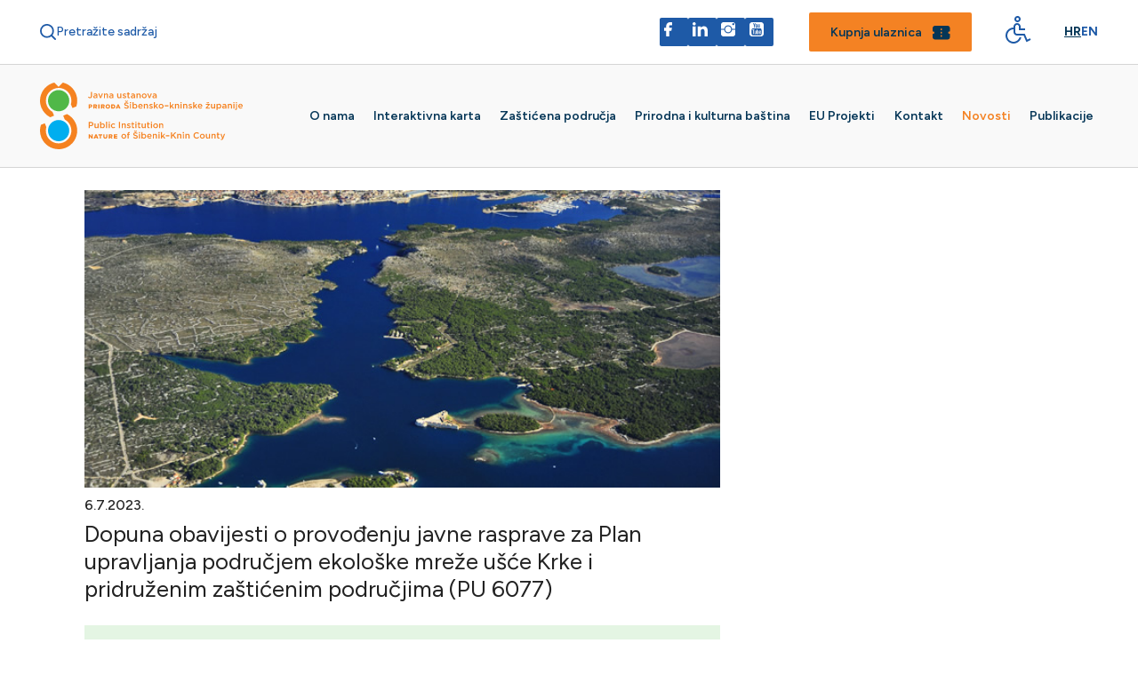

--- FILE ---
content_type: text/html; charset=utf-8
request_url: http://www.priroda-skz.hr/hr/novosti/dopuna-obavijesti-o-provo%C4%91enju-javne-rasprave-za-plan-upravljanja-podru%C4%8Djem,366.html
body_size: 12428
content:








<!doctype html>
<!--[if lt IE 7]>      <html class="no-js lt-ie9 lt-ie8 lt-ie7"> <![endif]-->
<!--[if IE 7]>         <html class="no-js lt-ie9 lt-ie8"> <![endif]-->
<!--[if IE 8]>         <html class="no-js lt-ie9"> <![endif]-->
<!--[if gt IE 8]><!-->
<html class="no-js" dir="ltr">
<!--<![endif]-->

<head>
  <!-- Google tag (gtag.js) -->
<script async src="https://www.googletagmanager.com/gtag/js?id=G-WKW5BC0QDR"></script>
<script>
  window.dataLayer = window.dataLayer || [];
  function gtag(){dataLayer.push(arguments);}
  gtag('js', new Date());
  gtag('config', 'G-WKW5BC0QDR');
</script>
  <meta http-equiv="X-UA-Compatible" content="IE=edge,chrome=1">
  
  <title>Dopuna obavijesti o provođenju javne rasprave za Plan upravljanja područjem ekološke mreže ušće Krke i pridruženim zaštićenim područjima (PU 6077) &bull; Javna ustanova Priroda Šibensko-kninske županije</title>
  
  

   <link rel="stylesheet" href="/js/font/OmoType-BoldStdOne/style.css">
  
<meta property="og:image" content="http://" />


<!-- Global site tag (gtag.js) - Google Analytics OVO NE -->


<link rel="icon" href="/favicon.png" type="image/x-icon">
<link rel="shortcut icon" href="/favicon.png" type="image/x-icon">
<meta content="width=device-width, initial-scale=1.0, maximum-scale=1.0, minimum-scale=1.0, user-scalable=no" name="viewport">
<!--[if lt IE 9]>
  <script src="//html5shiv.googlecode.com/svn/trunk/html5.js"></script>
  <script>window.html5 || document.write('<script src="js/vendor/html5shiv.js"><\/script>')</script>
  <![endif]-->

<script src="//ajax.googleapis.com/ajax/libs/jquery/1.8.1/jquery.min.js"></script>
<script>window.jQuery || document.write('<script src="/js/vendor/jquery-1.8.1.min.js"><\/script>')</script>



<link rel="stylesheet" href="/js/plugins/fancybox/v2/source/jquery.fancybox.css" type="text/css" media="screen" />
<script type="text/javascript" src="/js/plugins/fancybox/v2/source/jquery.fancybox.pack.js"></script>

<script type="text/javascript" src="//asset.novena.hr/plugin/cookie/1.4.1/jquery.cookie.js"></script>
<script src="/js/accessibility.js"></script>


<script type="text/javascript" src="//asset.novena.hr/plugin/slick/1.8.1/slick.min.js"></script>
<link rel="stylesheet" type="text/css" href="//asset.novena.hr/plugin/slick/1.8.1/slick.less" />
<link rel="stylesheet" type="text/css" href="//asset.novena.hr/plugin/slick/1.8.1/slick-theme.less" />

<link rel="stylesheet" href="//code.jquery.com/ui/1.13.0/themes/base/jquery-ui.css">

<script src="https://code.jquery.com/ui/1.13.0/jquery-ui.js"></script>



<link rel="stylesheet" href="https://cdnjs.cloudflare.com/ajax/libs/uikit/2.27.5/css/uikit.min.css" />
<script src="https://cdnjs.cloudflare.com/ajax/libs/uikit/2.27.5/js/uikit.min.js"></script>
<link rel="stylesheet" href="/css/ui-kit-grid-extension/width-ex.min.css">

<link rel="preconnect" href="https://fonts.googleapis.com">
<link rel="preconnect" href="https://fonts.gstatic.com" crossorigin>
<link href="https://fonts.googleapis.com/css2?family=Figtree:ital,wght@0,300..900;1,300..900&display=swap" rel="stylesheet">











<script type="text/javascript" src="/js/script.js"></script>



<link rel="stylesheet" href="/css/web.less">
<script src="/js/flexibility.js"></script>
  <script type="text/javascript" src="https://cdnjs.cloudflare.com/ajax/libs/jquery-easing/1.3/jquery.easing.min.js"></script>
</head>

<body class="index struct-95">

  <form name="app" method="post" enctype="multipart/form-data" id="app">
<input type="hidden" name="__VIEWSTATE" id="__VIEWSTATE" value="/wEPDwUKLTYzNTY3MjExNw8WAh4TVmFsaWRhdGVSZXF1ZXN0TW9kZQIBFgICAQ9kFgICBQ9kFgJmD2QWBGYPDxYCHgdWaXNpYmxlaGRkAgEPFgIeC18hSXRlbUNvdW50ZmRkNO0h9yyNM5rKnmKMHUDAJSFHYdKhTKoD5tagjQQnans=" />

<input type="hidden" name="__VIEWSTATEGENERATOR" id="__VIEWSTATEGENERATOR" value="22A090E8" />

    

<header>
  <div class="upper">
    <div class="search-box">
      <div class="search-trigger">
        <span class="search-icon"></span>
        <span class="search-text">Pretražite sadržaj</span>
      </div>

      <div class="search-input-wrapper">
        <div style="position: relative;">
          <input type="text" id="search-input" placeholder="Upišite pojam pretrage..." />
          <button type="button" class="clear-btn" id="clear-btn">✕</button>
        </div>
        <button type="button" class="search-btn">Pretraži</button>
      </div>
    </div>


    <div class="upper-miscellaneous">
      <div class="social-links">
        <a href="https://web.facebook.com/JUPrirodaSKZ" aria-label="Facebook">
          <img src="/images/_theme/facebook-icon.svg" /></a>
        <a href="https://web.facebook.com/JUPrirodaSKZ" aria-label="LinkedIn">
          <img src="/images/_theme/ln-icon.svg" /></a>
        <a href="https://instagram.com/jupriroda_skz" aria-label="Instagram">
          <img src="/images/_theme/insta-icon.svg" /></a>
        <a href="https://www.youtube.com/channel/UCWmWNG_1viQo1yw-FSrHAZA" aria-label="YouTube">
          <img src="/images/_theme/yt-icon.svg" /></a>
      </div>

      <a class="ticket-link" href="https://www.kanal-svetog-ante.com/hr/ulaznice">
        <span>Kupnja ulaznica</span>
      </a>

      <div class="accessibility-btn">
        <button class="accessibility tabfocusbox" aria-label="Digitalna pristupačnost - gumb">
          <span class="btn tabfocuscontent" tabindex="-1">
            <img src="/images/_theme/acc-icon.svg" /></span>
        </button>
      </div>

      <div class="language-switcher">
        <a href="/hr/" class="active">Hr</a>
        <a href="/en/" class="">En</a>
      </div>
    </div>
  </div>

  <div class="lower">
    <a href="/hr/" class="main-logo">
      <img src="/images/_theme/main-logo.svg" alt="Sibensko Kninska Logo" />
    </a>

    
    <ul class="mainMenu">
  
    <li class="menu-item  parent" id="m-o-nama" class="first">
      <a class="main-link" href="/hr/o-nama/">
        <div class="nav-arrow"></div>
        O nama</a>

      
          <div class="sub-menu" uk-dropdown="pos: bottom-justify">
            <ul class="uk-nav sub-menu-list clearfix ">
        
          <li>
            <a class=" " href="/hr/o-nama/ustanova/">
              
              Ustanova
              
            </a>
            
          </li>
        
          <li>
            <a class=" " href="/hr/o-nama/dokumenti/">
              
              Dokumenti
              
            </a>
            
          </li>
        
          <li>
            <a class=" secondLevel-parent" href="#">
              
              Javna nabava
              <i class='uk-icon-angle-right uk-margin-left' style='float:right;'></i>
            </a>
            
                <ul class="third-level">
                  <div class="mobile-back-third">
                    <button type="button" class="back-btn-third">
                      <img src="/images/icon/arrow-back.svg" />
                      Povratak
                    </button>
                  </div>
              
                <li>
                  <a  href="/hr/o-nama/javna-nabava/">Javna nabava
                  </a>
                </li>
              
                <li>
                  <a  href="/hr/o-nama/javna-nabava/jednostavna-nabava/">Jednostavna nabava
                  </a>
                </li>
              
                <li>
                  <a  href="/hr/o-nama/javna-nabava/plan-nabave/">Plan nabave
                  </a>
                </li>
              </ul>
          </li>
        
          <li>
            <a class=" " href="/hr/o-nama/koncesijska-odobrenja/">
              
              Koncesijska odobrenja
              
            </a>
            
          </li>
        
          <li>
            <a class=" " href="/hr/o-nama/pozivi-i-natjecaji/">
              
              Pozivi i natječaji
              
            </a>
            
          </li>
        
          <li>
            <a class=" " href="/hr/o-nama/informacije/">
              
              Informacije
              
            </a>
            
          </li>
        
          <li>
            <a class=" " href="/hr/o-nama/projekti/">
              
              Projekti
              
            </a>
            
          </li>
        
          <li>
            <a class=" " href="/hr/kontakt/">
              
              Kontakti
              
            </a>
            
          </li>
        
          <li>
            <a class=" " href="/hr/novosti/">
              
              Novosti
              
            </a>
            
          </li>
        
          <li>
            <a class=" " href="/hr/o-nama/izjava-o-pristupacnosti/">
              
              Izjava o pristupačnosti
              
            </a>
            
          </li>
        </ul></div>
    </li>
  
    <li class="menu-item " id="m-interaktivna-karta" >
      <a class="main-link" href="/hr/interaktivna-karta/">
        <div class="nav-arrow"></div>
        Interaktivna karta</a>

      
    </li>
  
    <li class="menu-item  parent" id="m-zasticena-podrucja" >
      <a class="main-link" href="/hr/zasticena-podrucja/">
        <div class="nav-arrow"></div>
        Zaštićena područja</a>

      
          <div class="sub-menu" uk-dropdown="pos: bottom-justify">
            <ul class="uk-nav sub-menu-list clearfix ">
        
          <li>
            <a class=" secondLevel-parent" href="#">
              
              Značajni krajobrazi
              <i class='uk-icon-angle-right uk-margin-left' style='float:right;'></i>
            </a>
            
                <ul class="third-level">
                  <div class="mobile-back-third">
                    <button type="button" class="back-btn-third">
                      <img src="/images/icon/arrow-back.svg" />
                      Povratak
                    </button>
                  </div>
              
                <li>
                  <a  href="/hr/zasticena-podrucja/znacajni-krajobrazi/kanal-luka/o-lokalitetu/">Kanal - Luka
                  </a>
                </li>
              
                <li>
                  <a  href="/hr/zasticena-podrucja/znacajni-krajobrazi/vodeni-tok-i-kanjon-cikole/o-lokalitetu/">Vodeni tok i kanjon Čikole
                  </a>
                </li>
              
                <li>
                  <a  href="/hr/zasticena-podrucja/znacajni-krajobrazi/zutsko-sitska-skupina-otoka/o-lokalitetu/">Žutsko - sitska otočna skupina
                  </a>
                </li>
              
                <li>
                  <a  href="/hr/zasticena-podrucja/znacajni-krajobrazi/gvozdenovo-kamenar/o-lokalitetu/">Gvozdenovo - Kamenar
                  </a>
                </li>
              
                <li>
                  <a  href="/hr/zasticena-podrucja/znacajni-krajobrazi/rijeka-krka-donji-tok/o-lokalitetu/">Rijeka Krka - Donji tok
                  </a>
                </li>
              
                <li>
                  <a  href="/hr/zasticena-podrucja/znacajni-krajobrazi/rijeka-krka-gornji-tok/o-lokalitetu/">Rijeka Krka - Gornji tok
                  </a>
                </li>
              </ul>
          </li>
        
          <li>
            <a class=" secondLevel-parent" href="#">
              
              Spomenik prirode
              <i class='uk-icon-angle-right uk-margin-left' style='float:right;'></i>
            </a>
            
                <ul class="third-level">
                  <div class="mobile-back-third">
                    <button type="button" class="back-btn-third">
                      <img src="/images/icon/arrow-back.svg" />
                      Povratak
                    </button>
                  </div>
              
                <li>
                  <a  href="/hr/zasticena-podrucja/spomenik-prirode/stara-straza/o-lokalitetu/">Stara straža
                  </a>
                </li>
              </ul>
          </li>
        
          <li>
            <a class=" " href="/hr/zasticena-podrucja/natura-2000-u-skz/">
              
              Natura 2000 u ŠKŽ
              
            </a>
            
          </li>
        
          <li>
            <a class=" " href="/hr/zasticena-podrucja/pracenje-prirodnih-parametara/">
              
              Praćenje prirodnih parametara
              
            </a>
            
          </li>
        </ul></div>
    </li>
  
    <li class="menu-item  parent" id="m-prirodna-i-kulturna-bastina" >
      <a class="main-link" href="/hr/prirodna-i-kulturna-bastina/">
        <div class="nav-arrow"></div>
        Prirodna i kulturna baština</a>

      
          <div class="sub-menu" uk-dropdown="pos: bottom-justify">
            <ul class="uk-nav sub-menu-list clearfix ">
        
          <li>
            <a class=" secondLevel-parent" href="#">
              
              Posjetiteljski centar Kanal sv. Ante
              <i class='uk-icon-angle-right uk-margin-left' style='float:right;'></i>
            </a>
            
                <ul class="third-level">
                  <div class="mobile-back-third">
                    <button type="button" class="back-btn-third">
                      <img src="/images/icon/arrow-back.svg" />
                      Povratak
                    </button>
                  </div>
              
                <li>
                  <a  href="/hr/prirodna-i-kulturna-bastina/posjetiteljski-centar-kanal-sv-ante/informacije/o-centru/">Informacije o centru
                  </a>
                </li>
              
                <li>
                  <a  href="/hr/prirodna-i-kulturna-bastina/posjetiteljski-centar-kanal-sv-ante/informacije/edukativni-programi/">Edukativni programi
                  </a>
                </li>
              
                <li>
                  <a  href="/hr/prirodna-i-kulturna-bastina/posjetiteljski-centar-kanal-sv-ante/informacije/novosti/">Novosti
                  </a>
                </li>
              </ul>
          </li>
        
          <li>
            <a class=" secondLevel-parent" href="#">
              
              Tvrđava sv. Nikole - svjetska baština
              <i class='uk-icon-angle-right uk-margin-left' style='float:right;'></i>
            </a>
            
                <ul class="third-level">
                  <div class="mobile-back-third">
                    <button type="button" class="back-btn-third">
                      <img src="/images/icon/arrow-back.svg" />
                      Povratak
                    </button>
                  </div>
              
                <li>
                  <a  href="/hr/prirodna-i-kulturna-bastina/svjetska-bastina/tvrdava-sv-nikole/o-lokalitetu/">O lokalitetu
                  </a>
                </li>
              
                <li>
                  <a  href="/hr/prirodna-i-kulturna-bastina/svjetska-bastina/tvrdava-sv-nikole/istrazi-i-dozivi/">Istraži i doživi (Zanimljivosti)
                  </a>
                </li>
              
                <li>
                  <a  href="/hr/prirodna-i-kulturna-bastina/svjetska-bastina/tvrdava-sv-nikole/kako-stici/">Kako stići (Prijedlog obilaska)
                  </a>
                </li>
              
                <li>
                  <a  href="/hr/prirodna-i-kulturna-bastina/svjetska-bastina/tvrdava-sv-nikole/pravila-ponasanja-posjetitelja/">Pravila ponašanja posjetitelja (Ograničenja i zabrane)
                  </a>
                </li>
              
                <li>
                  <a  href="/hr/prirodna-i-kulturna-bastina/svjetska-bastina/tvrdava-sv-nikole/ulaznice-i-aktivnosti/">Aktivnosti i ulaznice
                  </a>
                </li>
              </ul>
          </li>
        
          <li>
            <a class=" secondLevel-parent" href="#">
              
              Prirodna baština
              <i class='uk-icon-angle-right uk-margin-left' style='float:right;'></i>
            </a>
            
                <ul class="third-level">
                  <div class="mobile-back-third">
                    <button type="button" class="back-btn-third">
                      <img src="/images/icon/arrow-back.svg" />
                      Povratak
                    </button>
                  </div>
              
                <li>
                  <a  href="/hr/prirodna-i-kulturna-bastina/prirodna-bastina/flora/">Flora
                  </a>
                </li>
              
                <li>
                  <a  href="/hr/prirodna-i-kulturna-bastina/prirodna-bastina/fauna/">Fauna
                  </a>
                </li>
              
                <li>
                  <a  href="/hr/prirodna-i-kulturna-bastina/prirodna-bastina/prijetnje-okolisu/">Prijetnje okolišu
                  </a>
                </li>
              
                <li>
                  <a  href="/hr/prirodna-i-kulturna-bastina/prirodna-bastina/ukljucite-se-u-zastitu-prirode/">Uključite se u zaštitu prirode
                  </a>
                </li>
              </ul>
          </li>
        
          <li>
            <a class=" secondLevel-parent" href="#">
              
              Kulturna baština
              <i class='uk-icon-angle-right uk-margin-left' style='float:right;'></i>
            </a>
            
                <ul class="third-level">
                  <div class="mobile-back-third">
                    <button type="button" class="back-btn-third">
                      <img src="/images/icon/arrow-back.svg" />
                      Povratak
                    </button>
                  </div>
              
                <li>
                  <a  href="/hr/prirodna-i-kulturna-bastina/kulturna-bastina/unesco-kulturna-bastina/">UNESCO kulturna baština
                  </a>
                </li>
              
                <li>
                  <a  href="/hr/prirodna-i-kulturna-bastina/kulturna-bastina/kulturno-povijesna-bastina/">Kulturno povijesna baština
                  </a>
                </li>
              </ul>
          </li>
        </ul></div>
    </li>
  
    <li class="menu-item  parent" id="m-eu-projekti" >
      <a class="main-link" href="/hr/eu-projekti/">
        <div class="nav-arrow"></div>
        EU Projekti</a>

      
          <div class="sub-menu" uk-dropdown="pos: bottom-justify">
            <ul class="uk-nav sub-menu-list clearfix ">
        
          <li>
            <a class=" " href="/hr/eu-projekti/turisticka-valorizacija-kanala-sv-ante-2-faza/">
              
              Turistička valorizacija Kanala sv. Ante u Šibeniku – 2. faza
              
            </a>
            
          </li>
        
          <li>
            <a class=" " href="/hr/eu-projekti/turisticka-valorizacija-kanala-sv-ante/">
              
              Turistička valorizacija Kanala sv. Ante u Šibeniku
              
            </a>
            
          </li>
        
          <li>
            <a class=" " href="/hr/eu-projekti/turisticka-valorizacija-tvrdave-sv-nikole/">
              
              Turistička valorizacija Tvrđave sv. Nikole u kanalu sv. Ante
              
            </a>
            
          </li>
        
          <li>
            <a class=" " href="/hr/eu-projekti/447-blueq-interreg-ipa-adrion/">
              
              447 BLUEQ - Interreg IPA ADRION
              
            </a>
            
          </li>
        
          <li>
            <a class=" " href="/hr/eu-projekti/refresh-fish-life/">
              
              Refresh-Fish-LIFE
              
            </a>
            
          </li>
        </ul></div>
    </li>
  
    <li class="menu-item " id="m-kontakt" >
      <a class="main-link" href="/hr/kontakt/">
        <div class="nav-arrow"></div>
        Kontakt</a>

      
    </li>
  
    <li class="menu-item " id="m-novosti" class="selected">
      <a class="selected main-link" href="/hr/novosti/">
        <div class="nav-arrow"></div>
        Novosti</a>

      
    </li>
  
    <li class="menu-item " id="m-publikacije" class="last">
      <a class="main-link" href="/hr/publikacije/">
        <div class="nav-arrow"></div>
        Publikacije</a>

      
    </li>
  </ul>

  </div>

  <div class="mobile-header">
    <div class="inner-mobile">
      <div class="left-part">

        <div class="mobile-search">
          <div class="search-icon"></div>
        </div>

        <div class="language-switcher">
          <a href="/hr/" class="active">Hr</a>
          <a href="/en/" class="">En</a>
        </div>
      </div>

      <div class="right-part">
        <div class="hamburger">
          <div class="line"></div>
          <div class="line"></div>
          <div class="line"></div>
        </div>

        <div class="accessibility-btn">
          <button class="accessibility tabfocusbox" aria-label="Digitalna pristupačnost - gumb">
            <span class="btn tabfocuscontent" tabindex="-1">
              <img src="/images/_theme/acc-icon.svg" /></span>
          </button>
        </div>
      </div>
    </div>

    <div class="main-navigation-mobile">
      <button type="button" class="mobile-nav-exit" aria-label="Zatvori izbornik">
        <img src="/images/icon/exit-icon.svg" alt="Zatvori" />
      </button>

      
    <ul class="mainMenu">
  
    <li class="menu-item  parent" id="m-o-nama" class="first">
      <a class="main-link" href="/hr/o-nama/">
        <div class="nav-arrow"></div>
        O nama</a>

      
          <div class="sub-menu" uk-dropdown="pos: bottom-justify">
            <ul class="uk-nav sub-menu-list clearfix ">
        
          <li>
            <a class=" " href="/hr/o-nama/ustanova/">
              
              Ustanova
              
            </a>
            
          </li>
        
          <li>
            <a class=" " href="/hr/o-nama/dokumenti/">
              
              Dokumenti
              
            </a>
            
          </li>
        
          <li>
            <a class=" secondLevel-parent" href="#">
              
              Javna nabava
              <i class='uk-icon-angle-right uk-margin-left' style='float:right;'></i>
            </a>
            
                <ul class="third-level">
                  <div class="mobile-back-third">
                    <button type="button" class="back-btn-third">
                      <img src="/images/icon/arrow-back.svg" />
                      Povratak
                    </button>
                  </div>
              
                <li>
                  <a  href="/hr/o-nama/javna-nabava/">Javna nabava
                  </a>
                </li>
              
                <li>
                  <a  href="/hr/o-nama/javna-nabava/jednostavna-nabava/">Jednostavna nabava
                  </a>
                </li>
              
                <li>
                  <a  href="/hr/o-nama/javna-nabava/plan-nabave/">Plan nabave
                  </a>
                </li>
              </ul>
          </li>
        
          <li>
            <a class=" " href="/hr/o-nama/koncesijska-odobrenja/">
              
              Koncesijska odobrenja
              
            </a>
            
          </li>
        
          <li>
            <a class=" " href="/hr/o-nama/pozivi-i-natjecaji/">
              
              Pozivi i natječaji
              
            </a>
            
          </li>
        
          <li>
            <a class=" " href="/hr/o-nama/informacije/">
              
              Informacije
              
            </a>
            
          </li>
        
          <li>
            <a class=" " href="/hr/o-nama/projekti/">
              
              Projekti
              
            </a>
            
          </li>
        
          <li>
            <a class=" " href="/hr/kontakt/">
              
              Kontakti
              
            </a>
            
          </li>
        
          <li>
            <a class=" " href="/hr/novosti/">
              
              Novosti
              
            </a>
            
          </li>
        
          <li>
            <a class=" " href="/hr/o-nama/izjava-o-pristupacnosti/">
              
              Izjava o pristupačnosti
              
            </a>
            
          </li>
        </ul></div>
    </li>
  
    <li class="menu-item " id="m-interaktivna-karta" >
      <a class="main-link" href="/hr/interaktivna-karta/">
        <div class="nav-arrow"></div>
        Interaktivna karta</a>

      
    </li>
  
    <li class="menu-item  parent" id="m-zasticena-podrucja" >
      <a class="main-link" href="/hr/zasticena-podrucja/">
        <div class="nav-arrow"></div>
        Zaštićena područja</a>

      
          <div class="sub-menu" uk-dropdown="pos: bottom-justify">
            <ul class="uk-nav sub-menu-list clearfix ">
        
          <li>
            <a class=" secondLevel-parent" href="#">
              
              Značajni krajobrazi
              <i class='uk-icon-angle-right uk-margin-left' style='float:right;'></i>
            </a>
            
                <ul class="third-level">
                  <div class="mobile-back-third">
                    <button type="button" class="back-btn-third">
                      <img src="/images/icon/arrow-back.svg" />
                      Povratak
                    </button>
                  </div>
              
                <li>
                  <a  href="/hr/zasticena-podrucja/znacajni-krajobrazi/kanal-luka/o-lokalitetu/">Kanal - Luka
                  </a>
                </li>
              
                <li>
                  <a  href="/hr/zasticena-podrucja/znacajni-krajobrazi/vodeni-tok-i-kanjon-cikole/o-lokalitetu/">Vodeni tok i kanjon Čikole
                  </a>
                </li>
              
                <li>
                  <a  href="/hr/zasticena-podrucja/znacajni-krajobrazi/zutsko-sitska-skupina-otoka/o-lokalitetu/">Žutsko - sitska otočna skupina
                  </a>
                </li>
              
                <li>
                  <a  href="/hr/zasticena-podrucja/znacajni-krajobrazi/gvozdenovo-kamenar/o-lokalitetu/">Gvozdenovo - Kamenar
                  </a>
                </li>
              
                <li>
                  <a  href="/hr/zasticena-podrucja/znacajni-krajobrazi/rijeka-krka-donji-tok/o-lokalitetu/">Rijeka Krka - Donji tok
                  </a>
                </li>
              
                <li>
                  <a  href="/hr/zasticena-podrucja/znacajni-krajobrazi/rijeka-krka-gornji-tok/o-lokalitetu/">Rijeka Krka - Gornji tok
                  </a>
                </li>
              </ul>
          </li>
        
          <li>
            <a class=" secondLevel-parent" href="#">
              
              Spomenik prirode
              <i class='uk-icon-angle-right uk-margin-left' style='float:right;'></i>
            </a>
            
                <ul class="third-level">
                  <div class="mobile-back-third">
                    <button type="button" class="back-btn-third">
                      <img src="/images/icon/arrow-back.svg" />
                      Povratak
                    </button>
                  </div>
              
                <li>
                  <a  href="/hr/zasticena-podrucja/spomenik-prirode/stara-straza/o-lokalitetu/">Stara straža
                  </a>
                </li>
              </ul>
          </li>
        
          <li>
            <a class=" " href="/hr/zasticena-podrucja/natura-2000-u-skz/">
              
              Natura 2000 u ŠKŽ
              
            </a>
            
          </li>
        
          <li>
            <a class=" " href="/hr/zasticena-podrucja/pracenje-prirodnih-parametara/">
              
              Praćenje prirodnih parametara
              
            </a>
            
          </li>
        </ul></div>
    </li>
  
    <li class="menu-item  parent" id="m-prirodna-i-kulturna-bastina" >
      <a class="main-link" href="/hr/prirodna-i-kulturna-bastina/">
        <div class="nav-arrow"></div>
        Prirodna i kulturna baština</a>

      
          <div class="sub-menu" uk-dropdown="pos: bottom-justify">
            <ul class="uk-nav sub-menu-list clearfix ">
        
          <li>
            <a class=" secondLevel-parent" href="#">
              
              Posjetiteljski centar Kanal sv. Ante
              <i class='uk-icon-angle-right uk-margin-left' style='float:right;'></i>
            </a>
            
                <ul class="third-level">
                  <div class="mobile-back-third">
                    <button type="button" class="back-btn-third">
                      <img src="/images/icon/arrow-back.svg" />
                      Povratak
                    </button>
                  </div>
              
                <li>
                  <a  href="/hr/prirodna-i-kulturna-bastina/posjetiteljski-centar-kanal-sv-ante/informacije/o-centru/">Informacije o centru
                  </a>
                </li>
              
                <li>
                  <a  href="/hr/prirodna-i-kulturna-bastina/posjetiteljski-centar-kanal-sv-ante/informacije/edukativni-programi/">Edukativni programi
                  </a>
                </li>
              
                <li>
                  <a  href="/hr/prirodna-i-kulturna-bastina/posjetiteljski-centar-kanal-sv-ante/informacije/novosti/">Novosti
                  </a>
                </li>
              </ul>
          </li>
        
          <li>
            <a class=" secondLevel-parent" href="#">
              
              Tvrđava sv. Nikole - svjetska baština
              <i class='uk-icon-angle-right uk-margin-left' style='float:right;'></i>
            </a>
            
                <ul class="third-level">
                  <div class="mobile-back-third">
                    <button type="button" class="back-btn-third">
                      <img src="/images/icon/arrow-back.svg" />
                      Povratak
                    </button>
                  </div>
              
                <li>
                  <a  href="/hr/prirodna-i-kulturna-bastina/svjetska-bastina/tvrdava-sv-nikole/o-lokalitetu/">O lokalitetu
                  </a>
                </li>
              
                <li>
                  <a  href="/hr/prirodna-i-kulturna-bastina/svjetska-bastina/tvrdava-sv-nikole/istrazi-i-dozivi/">Istraži i doživi (Zanimljivosti)
                  </a>
                </li>
              
                <li>
                  <a  href="/hr/prirodna-i-kulturna-bastina/svjetska-bastina/tvrdava-sv-nikole/kako-stici/">Kako stići (Prijedlog obilaska)
                  </a>
                </li>
              
                <li>
                  <a  href="/hr/prirodna-i-kulturna-bastina/svjetska-bastina/tvrdava-sv-nikole/pravila-ponasanja-posjetitelja/">Pravila ponašanja posjetitelja (Ograničenja i zabrane)
                  </a>
                </li>
              
                <li>
                  <a  href="/hr/prirodna-i-kulturna-bastina/svjetska-bastina/tvrdava-sv-nikole/ulaznice-i-aktivnosti/">Aktivnosti i ulaznice
                  </a>
                </li>
              </ul>
          </li>
        
          <li>
            <a class=" secondLevel-parent" href="#">
              
              Prirodna baština
              <i class='uk-icon-angle-right uk-margin-left' style='float:right;'></i>
            </a>
            
                <ul class="third-level">
                  <div class="mobile-back-third">
                    <button type="button" class="back-btn-third">
                      <img src="/images/icon/arrow-back.svg" />
                      Povratak
                    </button>
                  </div>
              
                <li>
                  <a  href="/hr/prirodna-i-kulturna-bastina/prirodna-bastina/flora/">Flora
                  </a>
                </li>
              
                <li>
                  <a  href="/hr/prirodna-i-kulturna-bastina/prirodna-bastina/fauna/">Fauna
                  </a>
                </li>
              
                <li>
                  <a  href="/hr/prirodna-i-kulturna-bastina/prirodna-bastina/prijetnje-okolisu/">Prijetnje okolišu
                  </a>
                </li>
              
                <li>
                  <a  href="/hr/prirodna-i-kulturna-bastina/prirodna-bastina/ukljucite-se-u-zastitu-prirode/">Uključite se u zaštitu prirode
                  </a>
                </li>
              </ul>
          </li>
        
          <li>
            <a class=" secondLevel-parent" href="#">
              
              Kulturna baština
              <i class='uk-icon-angle-right uk-margin-left' style='float:right;'></i>
            </a>
            
                <ul class="third-level">
                  <div class="mobile-back-third">
                    <button type="button" class="back-btn-third">
                      <img src="/images/icon/arrow-back.svg" />
                      Povratak
                    </button>
                  </div>
              
                <li>
                  <a  href="/hr/prirodna-i-kulturna-bastina/kulturna-bastina/unesco-kulturna-bastina/">UNESCO kulturna baština
                  </a>
                </li>
              
                <li>
                  <a  href="/hr/prirodna-i-kulturna-bastina/kulturna-bastina/kulturno-povijesna-bastina/">Kulturno povijesna baština
                  </a>
                </li>
              </ul>
          </li>
        </ul></div>
    </li>
  
    <li class="menu-item  parent" id="m-eu-projekti" >
      <a class="main-link" href="/hr/eu-projekti/">
        <div class="nav-arrow"></div>
        EU Projekti</a>

      
          <div class="sub-menu" uk-dropdown="pos: bottom-justify">
            <ul class="uk-nav sub-menu-list clearfix ">
        
          <li>
            <a class=" " href="/hr/eu-projekti/turisticka-valorizacija-kanala-sv-ante-2-faza/">
              
              Turistička valorizacija Kanala sv. Ante u Šibeniku – 2. faza
              
            </a>
            
          </li>
        
          <li>
            <a class=" " href="/hr/eu-projekti/turisticka-valorizacija-kanala-sv-ante/">
              
              Turistička valorizacija Kanala sv. Ante u Šibeniku
              
            </a>
            
          </li>
        
          <li>
            <a class=" " href="/hr/eu-projekti/turisticka-valorizacija-tvrdave-sv-nikole/">
              
              Turistička valorizacija Tvrđave sv. Nikole u kanalu sv. Ante
              
            </a>
            
          </li>
        
          <li>
            <a class=" " href="/hr/eu-projekti/447-blueq-interreg-ipa-adrion/">
              
              447 BLUEQ - Interreg IPA ADRION
              
            </a>
            
          </li>
        
          <li>
            <a class=" " href="/hr/eu-projekti/refresh-fish-life/">
              
              Refresh-Fish-LIFE
              
            </a>
            
          </li>
        </ul></div>
    </li>
  
    <li class="menu-item " id="m-kontakt" >
      <a class="main-link" href="/hr/kontakt/">
        <div class="nav-arrow"></div>
        Kontakt</a>

      
    </li>
  
    <li class="menu-item " id="m-novosti" class="selected">
      <a class="selected main-link" href="/hr/novosti/">
        <div class="nav-arrow"></div>
        Novosti</a>

      
    </li>
  
    <li class="menu-item " id="m-publikacije" class="last">
      <a class="main-link" href="/hr/publikacije/">
        <div class="nav-arrow"></div>
        Publikacije</a>

      
    </li>
  </ul>


      <a class="ticket-link" href="https://www.kanal-svetog-ante.com/hr/ulaznice">
        <span>Kupnja ulaznica</span>
      </a>

      <div class="social-links">
        <a href="https://web.facebook.com/JUPrirodaSKZ" aria-label="Facebook">
          <img src="/images/_theme/facebook-icon.svg" /></a>
        <a href="https://web.facebook.com/JUPrirodaSKZ" aria-label="LinkedIn">
          <img src="/images/_theme/ln-icon.svg" /></a>
        <a href="https://instagram.com/jupriroda_skz" aria-label="Instagram">
          <img src="/images/_theme/insta-icon.svg" /></a>
        <a href="https://www.youtube.com/channel/UCWmWNG_1viQo1yw-FSrHAZA" aria-label="YouTube">
          <img src="/images/_theme/yt-icon.svg" /></a>
      </div>
    </div>

  </div>

  <div class="mobile-search-wrap">
    <div class="inner-wrap">
      <p>Upišite pojam pretrage...</p>
      <input type="text" class="mobile-search-input" />
      <button type="button" class="search-btn-mobile">Pretraži</button>
    </div>
  </div>

</header>


<a class="uk-hidden-large mobile-logo"
  href="/hr/">
  <img src="/images/_theme/main-logo.svg" />
</a>

<script>
  const trigger = document.querySelector('.search-trigger');
  const inputWrapper = document.querySelector('.search-input-wrapper');
  const searchInput = document.getElementById('search-input');
  const clearBtn = document.getElementById('clear-btn');

  // Dohvati trenutni jezik s backend‑a (hr ili en)
  const currentLang = "hr";

  // Odredi search path na temelju jezika
  const searchPath = currentLang === 'hr' ? 'trazi' : 'search';

  // Otvori search input na klik
  trigger.addEventListener('click', () => {
    inputWrapper.style.display = 'flex';
    searchInput.focus();
  });

  // Očisti field
  clearBtn.addEventListener('click', () => {
    searchInput.value = "";
    searchInput.focus();
  });

  // Klik na gumb za pretragu
  $(".search-btn").click(function () {
    const searchText = $("#search-input").val().trim();
    if (!searchText) return; // ne radi ništa ako je prazno
    const qs = "?q=" + encodeURIComponent(searchText);
    window.location.href = "/" + currentLang + "/" + searchPath + "/" + qs;
  });

   //mobile gumb
  $(".search-btn-mobile").click(function () {
    const searchText = $(".mobile-search-input").val().trim();
    if (!searchText) return; // ne radi ništa ako je prazno
    const qs = "?q=" + encodeURIComponent(searchText);
    window.location.href = "/" + currentLang + "/" + searchPath + "/" + qs;
  });

  // Enter tipka u inputu
  $('.search-input-wrapper input').keypress(function (event) {
    const keycode = event.keyCode ? event.keyCode : event.which;
    if (keycode == 13) {
      event.preventDefault();
      const query = $(this).val().trim();
      if (!query) return false;
      window.location.href = "/" + currentLang + "/" + searchPath + "/?q=" + encodeURIComponent(query);
      return false;
    }
  });
</script>



    <div class="entry-content main-container w1090">

      
      

      

<div class="uk-grid novost-single">

    <div class="uk-width-large-2-3 uk-width-small-1-1">

      <div class="novost-slika">
        
        <img src="/files/images/novosti/2023/3/usce_krke-objava_slika.jpg">
      </div>
      
      <p class="date">6.7.2023.</p>
      <h2 class='naslov-novost'>Dopuna obavijesti o provođenju javne rasprave za Plan upravljanja područjem ekološke mreže ušće Krke i pridruženim zaštićenim područjima (PU 6077)</h2>
    
      <div class='sadrzaj-novost'><div style="background-color: #e4f5e3; padding: 25px;">
<p>Održana je javna rasprava za Plan upravljanja područjem ekološke mreže Ušće Krke i pridruženim zaštićenim područjima (PU6077).<br />
Detalje o javnoj raspravi možete pronaći u priloženom izvješću.<br />
Plan upravljanja možete pogledati na poveznici:<br />
<a href="/files/file/2023/7/PU6077_U%C5%A1%C4%87e-Krke-05062023.pdf" target="_blank">>> Plan upravljanja (PU 6077)</a></p>

<p><a href="/files/file/2023/7/PU6077-U%C5%A0%C4%86E-KRKE-IZVJE%C5%A0%C4%86E-o-javnoj-raspravi_05062023.pdf" target="_blank">>>Izvješće o provedenoj javnoj raspravi za PU 6077</a></p>

<p>Zahvaljujemo svim sudionicima na sudjelovanju,<br />
JU Priroda ŠKŽ</p>
</div>

<p> </p>

<hr />
<p> </p>

<p><strong>[30. 03. 2023.]</strong></p>

<p>Na temelju članaka 56. a i 138. stavka 6. Zakona o zaštiti prirode („Narodne novine“ 80/13, 15/18, 14/19 i 127/19), članaka 16. – 21. Uredbe o informiranju i sudjelovanju javnosti i zainteresirane javnosti u pitanjima zaštite okoliša („Narodne novine“ 64/08) te te <a class="link-hover-nar link-underline" href="/files/file/2023/3/odluka-usce-krke-i-pridruzena-zasticena-podrucja.pdf" target="_blank">Odluke Upravnog vijeća Javne ustanove priroda Šibensko – kninske županije o upućivanju Prijedloga plana upravljanja na javnu raspravu</a> (KLASA: 007-04/23-01/6; URBROJ: 2182-52-23-3) Javna ustanova Priroda Šibensko -kninske županije daje:</p>

<p align="center"><strong>Obavijest o provođenju javne rasprave</strong><br />
<strong>PRIJEDLOGA PLANA UPRAVLJANJA</strong><br />
<strong>PODRUČJEM EKOLOŠKE MREŽE UŠĆE KRKE I PRIDRUŽENIM ZAŠTIĆENIM PODRUČJIMA (PU 6077)</strong></p>

<p align="center"><em>POVS Ušće Krke (HR3000171), ZK Kanal luka, ZK Krka donji tok</em></p>

<p><strong>Javna rasprava će započeti 07. travnja i trajat će do 07. svibnja 2023. godine.</strong></p>

<p>Tijekom javne rasprave, javnosti i zainteresiranoj javnosti je omogućen uvid u Prijedlog plana upravljanja i to:<br />
1. na službenoj internetskoj stranici Javne ustanove,<br />
2. u prostorijama Javne ustanove na adresi Prilaz tvornici 39, 2200 Šibenik  radnim danom od 11 do 14 sati.</p>

<p><strong>Javno izlaganje o Prijedlogu plana upravljanja održati će se 26. travnja 2023. godine s početkom u 11 sati</strong>, u prostorijama Gradske knjižnice „Juraj Šižgorić“ na adresi Poljana 6, 22 000 Šibenik.</p>

<p>Svi zainteresirani koje žele sudjelovati na javnom izlaganju mogu se prijaviti na e-mail adresu <a href="mailto:zastitaprirode@zpv-sibenik.hr">zastitaprirode@zpv-sibenik.hr</a>, najkasnije do 21. travnja 2023. godine.</p>

<p>Prijedlozi, mišljenja i primjedbe javnosti na Prijedlog plana upravljanja moći će se:</p>

<ol>
	<li>upisati u knjigu primjedbi koja će biti izložena na mjestu javnog uvida,</li>
	<li>davati u zapisnik za vrijeme javnog izlaganja,</li>
	<li>dostaviti zaključno s posljednjim danom javne rasprave u pisanom obliku
	<ul>
		<li>elektronskom poštom na adresu<br />
		<a href="mailto:zastitaprirode@zpv-sibenik.hr">zastitaprirode@zpv-sibenik.hr</a>  i  <a href="mailto:tdragutin@zpv-sibenik.hr">tdragutin@zpv-sibenik.hr</a><br />
		ili</li>
		<li>poštom na adresu Javne ustanove Prilaz tvornici 39, 22000 Šibenik.</li>
	</ul>
	</li>
</ol>

<p>Svi prijedlozi, mišljenja i primjedbe koji ne budu dostavljeni u roku i čitko napisani, potpisani imenom i prezimenom fizičke osobe, odnosno nazivom pravne osobe s adresom podnositelja prijedloga ili primjedbe, neće se uzeti u obzir u pripremi izvješća o javnoj raspravi.</p>

<p style="text-align: center;"><em>Preuzmite prijedlog PU klikom na sliku:</em></p>

<div style="width: 212px; margin: 0 auto; text-align: center;">
<figure><a class="slika-link" href="/files/file/2023/3/PU6077_USCE-KRKE.pdf" target="_blank"><img alt="PU 6077 Ušće Krke" src="/files/images/novosti/2023/3/PU6077-USCE-KRKE.jpg" style="width: 212px; height: 300px;" /> </a><figcaption style="font-size: 13px;margin-top: 9px; text-align: center;"><a href="/files/file/2023/3/PU6077_USCE-KRKE.pdf" style="text-align: center;" target="_blank">PU 6077 Ušće Krke</a></figcaption></figure>
</div>
</div>

     
      

     




    </div>
   
    <div style="display: none;" class="ostale-novosti uk-width-large-1-3 uk-width-small-1-1">

       <p>Ostale novosti:</p>
    
        <ul>
          
        </ul>

    </div>

</div>





<div id="appended-content">
  <div id="recommended-news-toAppend"></div>
</div>





<script>
  $(document).ready(function () {

    if ($(window).width() < 768) {

      $("#recommended-news-append").appendTo("#recommended-news-toAppend");
    }



  });

</script><!-- -->
      

    </div>

    


    

<footer>

  <div class="main-container">
    <div class="uk-grid uk-grid-medium">

      <div class="uk-width-large-1-3 uk-width-medium-1-2 uk-width-small-1-1">
        <div class="footer-content f1">
          <h2>PROJEKT</h2>

<p>&quot;Sadržaj web stranice isključiva je odgovornost Javne ustanove Priroda &Scaron;ibensko-kninske županije&quot;</p>

<ul>
	<li><a href="https://priroda-skz.hr/hr/eu-projekti/turisticka-valorizacija-kanala-sv-ante-2-faza/">Turistička valorizacija Kanala sv. Ante - 2. faza</a></li>
	<li><a href="https://www.kanal-svetog-ante.com/hr" target="_blank">www.kanal-svetog-ante.com</a></li>
</ul>

<div class="picture-wrap"><img src="/files/images/2025/tvksas_logo.png" /> <img src="/files/images/2025/priroda-footer-logo.png" /></div>

<p>&nbsp;</p>

<h4>Partneri projekta:</h4>

<div class="picture-wrap"><img class="partner-1" src="/files/images/2025/partner-sibenik.png" style="height: 64px;" /> <img class="partner-2" src="/files/images/2025/partner-razvojna-ag.png" /> <img class="partner-3" src="/files/images/2025/partner-dalmacija-sib.png" /></div>

        </div>
      </div>

      <div class="uk-width-large-1-3 uk-width-medium-1-2 uk-width-small-1-1">
        <div class="footer-content f2">
          <h2>KONTAKT</h2>

<p><strong>Javna ustanova Priroda &Scaron;ibensko-kninske županije</strong></p>

<p>Prilaz tvornici 39<br />
HR - 22 000 &Scaron;ibenik<br />
Tel:+385 22 218 462<br />
Fax: +385 22 218 331</p>

<p>e-mail:<br />
<a href="mailto:zastitaprirode@zpv-sibenik.hr">zastitaprirode@zpv-sibenik.hr</a></p>

<p><strong>Posjetiteljski centar Kanal sv. Ante:</strong></p>

<p>Uvala Minerska bb, &Scaron;ibenik<br />
Tel: +385 22 436 300</p>

<p>e-mail:<br />
<a href="mailto:centar@kanal-svetog-ante.com">centar@kanal-svetog-ante.com</a></p>

<p><a href="https://priroda-skz.hr/hr/o-nama/izjava-o-pristupacnosti/">Izjava o pristupačnosti</a></p>

        </div>
      </div>

      <div class="uk-width-large-1-3 uk-width-medium-1-2 uk-width-small-1-1">
        <div class="footer-content f3">
          <h2>POVEZNICE</h2>

<ul>
	<li><a href="https://strukturnifondovi.hr/" target="_blank">Europski strukturni i investicijski fondovi</a></li>
	<li><a href="https://strukturnifondovi.hr/eu-fondovi/esi-fondovi-2014-2020/op-konkurentnost-i-kohezija/" target="_blank">Operativni program Konkurentnost i kohezija</a></li>
	<li><a href="https://www.safu.hr/" target="_blank">Sredi&scaron;nja agencija za financiranje i ugovaranje</a></li>
	<li><a href="https://mingor.gov.hr/" target="_blank">Ministarstvo gospodarstva i održivog razvoja</a></li>
	<li><a href="https://www.bioportal.hr/gis/" target="_blank">Bioportal</a></li>
	<li><a href="http://www.haop.hr/hr/pocetna-stranica" target="_blank">Zavod za za&scaron;titu okoli&scaron;a i prirode</a></li>
	<li>
	<p class="inline-linkovi">Zakon o za&scaron;titi prirode (Narodne novine <a href="http://narodne-novine.nn.hr/clanci/sluzbeni/2013_06_80_1658.html" target="_blank">80/2013</a>, <a href="https://narodne-novine.nn.hr/clanci/sluzbeni/full/2018_02_15_316.html" target="_blank">15/2018</a>, <a href="https://narodne-novine.nn.hr/clanci/sluzbeni/2019_02_14_276.html" target="_blank">14/19</a>, <a href="https://narodne-novine.nn.hr/clanci/sluzbeni/2019_12_127_2559.html" target="_blank">127/19</a>)</p>
	</li>
	<li><a href="https://www.zakon.hr/z/343/Zakon-o-pru%C5%BEanju-usluga-u-turizmu" target="_blank">Zakon o pružanju usluga u turizmu (130/ 17, 25/19, 98/19, 42/20, 70/21)</a></li>
</ul>

        </div>
      </div>

    </div>
  </div>

</footer>


<div class="footer-banners">
  <p><img src="/images/_theme/banners.png" /></p>

<p>Projekt je sufinancirala Europska unija iz Europskog fonda za regionalni razvoj.</p>

</div>




<script type="text/javascript">
  function topFunction() {
    document.body.scrollTop = 0;
    document.documentElement.scrollTop = 0;
    return false;
  }
</script>




  </form>

</body>
</html>




--- FILE ---
content_type: text/css; charset=utf-8
request_url: http://www.priroda-skz.hr/css/web.less
body_size: 13096
content:
@import "/css/blueprint/reset_clearfix.min.css";
/*---------------------------------------------------
    LESS Elements 0.6
  ---------------------------------------------------
    A set of useful LESS mixins by Dmitry Fadeyev
    Special thanks for mixin suggestions to:
      Kris Van Herzeele,
      Benoit Adam,
      Portenart Emile-Victor,
      Ryan Faerman

    More info at: http://lesselements.com
-----------------------------------------------------*/
.active-item {
  background: url('/images/icon/activeItem.svg') no-repeat center center;
  width: 100%;
  height: 20px;
  display: inline-block;
  position: absolute;
  bottom: -30px;
}
html {
  scroll-behavior: smooth;
}
.center {
  margin: 0 auto;
  text-align: center;
}
* {
  box-sizing: border-box;
  -moz-box-sizing: border-box;
  /* Firefox */
  -webkit-box-sizing: border-box;
  /* Safari */
  font-family: "Figtree", sans-serif;
  color: #222222;
}
p,
a,
h1,
h2,
h3,
h4,
h5,
h6,
ul,
li {
  font-family: "Figtree", sans-serif;
}
.h2-font {
  font-size: 28px;
  color: #f48223;
  text-transform: uppercase;
  text-align: center;
  font-weight: bold;
}
.p-font {
  text-align: center;
  font-size: 16px;
  color: #444444;
  line-height: 28px;
}
IMG {
  display: block;
}
i,
em {
  font-style: italic;
  color: inherit;
}
a {
  display: block;
}
b,
strong {
  color: unset;
}
body {
  font-family: "Figtree", sans-serif;
  padding-top: 189px;
}
body.no-scroll {
  overflow: hidden;
}
.message-text {
  color: red!important;
}
.application-form {
  max-width: 752px;
  margin-bottom: 30px;
}
.application-form .form-box {
  width: 100%;
  margin-bottom: 30px;
}
.application-form .form-box:last-of-type {
  margin-bottom: 72px;
}
.application-form .form-box p {
  margin-bottom: unset;
}
.application-form .form-box .FileName1 {
  max-width: 420px;
}
.application-form .form-box .FileName1 .file-row {
  display: flex;
  justify-content: space-between;
  align-items: center;
  margin-top: 12px;
}
.application-form .form-box .FileName1 .file-row span {
  font-size: 17px;
  line-height: 100%;
  font-weight: 700;
  color: #444444;
  max-width: 370px;
}
.application-form .form-box .FileName1 .file-row button {
  background: unset;
  width: 20px;
  height: 20px;
  background-image: url("/images/icon/exit-b.svg");
  background-position: center;
  background-repeat: no-repeat;
  background-size: contain;
  border: none;
  cursor: pointer;
  position: relative;
}
.application-form .form-box .FileName1 .file-row button:after {
  content: "";
  position: absolute;
  inset: 0;
  background-image: url("/images/icon/exit-o.svg");
  opacity: 0;
  transition: opacity 0.25s ease;
}
.application-form .form-box .FileName1 .file-row button:hover::after {
  opacity: 1;
}
.application-form .form-box .image-upload {
  display: flex;
  align-items: center;
  justify-content: space-between;
  margin-bottom: 20px;
}
.application-form .form-box .image-upload #open-browser {
  font-size: 14px;
  line-height: 100%;
  font-weight: 700;
  color: white;
  background-color: #52b949;
  padding: 10px 30px;
  text-decoration: none;
  transition: 0.3s all;
}
.application-form .form-box .image-upload #open-browser:hover {
  background-color: #32962a;
}
.application-form .form-box .image-upload .browser {
  width: fit-content;
}
.application-form .form-box .browser {
  font-size: 16px;
  line-height: 150%;
  font-weight: 500;
  padding: 24px 0 20px;
  border: 2px dashed #444444;
  color: #444444;
  min-width: 420px;
  text-align: center;
  background-color: #f9f9f9;
  transition: 0.3s all;
}
.application-form .form-box .browser:hover {
  background-color: white;
}
.application-form .form-box .browser img {
  display: block;
  margin: 0 auto 15px;
}
.application-form .form-box label {
  font-size: 18px;
  line-height: 150%;
  color: #444444;
  font-weight: 700;
  display: block;
  margin-bottom: 15px;
}
.application-form .form-box label span {
  color: red;
}
.application-form .form-box input,
.application-form .form-box textarea {
  width: 100%;
  padding: 11px 19px;
  color: #444444;
  font-size: 16px;
  line-height: 150%;
  border: 1px solid #d5d5d5;
  background-color: #f9f9f9;
}
.application-form .button-send {
  background-color: #f48223;
  color: #053657;
  border: unset;
  padding: 20px 60px;
  font-size: 16px;
  line-height: 100%;
  font-weight: 700;
  cursor: pointer;
  transition: 0.3s all;
}
.application-form .button-send:hover {
  color: white;
}
.brochure-sub-title {
  font-size: 20px!important;
  line-height: 140%!important;
  font-weight: 700;
  color: #1e5aa7;
  margin-bottom: 70px!important;
  display: block;
}
.brochure-wrap .brochure-card {
  margin-bottom: 80px;
  box-sizing: border-box;
  display: block;
  text-decoration: none;
}
.brochure-wrap .brochure-card:hover .brochure-title {
  color: #f48223;
  transition: 0.3s all;
}
.brochure-wrap .brochure-card img {
  display: block;
  width: 100%;
  margin-bottom: 25px;
  border: 1px solid #d5d5d5;
}
.brochure-wrap .brochure-card .brochure-title {
  display: block;
  font-size: 20px;
  line-height: 140%;
  font-weight: 700;
  color: #1e5aa7;
}
.fb-page-container {
  width: 100%;
  overflow: hidden;
  position: relative;
  max-width: 500px;
  margin: 0 auto;
}
.fb-iframe-responsive {
  width: 1140px;
  height: 600px;
  border: none;
  transform-origin: 0 0;
}
.socials-wrapper {
  margin-bottom: 120px;
}
.socials-banner {
  display: flex;
  justify-content: space-between;
  align-items: center;
  padding: 20px 90px;
  background-color: #399435;
  text-decoration: none;
  margin-bottom: 120px;
}
.socials-banner:hover {
  text-decoration: none;
}
.socials-banner .banner-content .category-banner,
.socials-banner .banner-content .title-banner {
  font-size: 26px;
  line-height: 100%;
  font-weight: 500;
  margin-bottom: 30px;
  color: white;
  display: block;
  max-width: 680px;
}
.socials-banner .banner-content .title-banner {
  margin: unset;
  font-weight: 600;
  text-transform: uppercase;
}
.novosti-n-lista {
  padding-bottom: 120px;
}
.index-area-slider {
  width: 100%;
  margin-bottom: 50px;
}
.divider-blue {
  text-align: center;
}
.divider-blue span {
  width: 100%;
  display: flex;
  justify-content: center;
  align-items: center;
  gap: 7px;
}
.divider-blue span img {
  padding-bottom: 15px;
}
.divider-blue span:before {
  display: inline-block;
  content: "";
  border-top: 1px solid #053657;
  width: 54px;
  transform: translateY(-9px);
}
.divider-blue span:after {
  display: inline-block;
  content: "";
  border-top: 1px solid #053657;
  width: 54px;
  transform: translateY(-9px);
}
.video-main {
  height: calc(100vh - 189px);
  position: relative;
  width: 100%;
}
.video-main .homepage-video {
  position: absolute;
  object-fit: cover;
  width: 100%;
  height: 100%;
}
.location-grid {
  margin-bottom: 120px;
}
.location-grid .location-card {
  width: 100%;
  padding: 20px;
  border: 1px solid #d5d5d5;
  margin-bottom: 15px;
  text-decoration: none;
}
.location-grid .location-card img {
  margin: 0 auto;
  display: block;
  margin-bottom: 25px;
}
.location-grid .location-card span {
  display: block;
  margin: 0 auto;
  text-align: center;
  color: #1e5aa7;
  font-size: 17px;
  line-height: 100%;
  font-weight: 700;
  min-height: 34px;
}
.error-wrap {
  margin: 105px 0;
}
.error-wrap h1 {
  font-size: 32px;
  line-height: 100%;
  font-weight: 500;
  color: #444444;
  margin-bottom: 20px;
}
.error-wrap h4 {
  font-size: 20px;
  line-height: 140%;
  font-weight: 700;
  color: #1e5aa7;
  margin-bottom: 28px;
}
.error-wrap .error-banner {
  background-color: #f48223;
  width: 100%;
  padding: 175px 0;
  text-align: center;
}
.error-wrap .error-banner span {
  margin-bottom: 92px;
  display: block;
  font-size: 128px;
  line-height: 100%;
  font-weight: 900;
  color: white;
}
.error-wrap .error-banner img {
  margin: 0 auto;
  display: block;
}
.mobile-logo {
  padding: 27px 0;
  background-color: #f9f9f9;
}
.mobile-logo img {
  margin: 0 auto;
  display: block;
}
header {
  position: fixed;
  top: 0;
  left: 0;
  width: 100%;
  z-index: 100;
}
header .main-navigation-mobile {
  display: none;
  position: relative;
}
header .main-navigation-mobile .mobile-nav-exit {
  position: absolute;
  top: 16px;
  right: 16px;
  background: none;
  border: 0;
  padding: 0;
  cursor: pointer;
}
header .main-navigation-mobile .mobile-nav-exit img {
  width: 32px;
  height: 32px;
  display: block;
}
header .mobile-header {
  display: none;
  position: relative;
  padding-top: 65px;
}
header .inner-mobile {
  justify-content: space-between;
  display: flex;
  align-items: center;
  position: fixed;
  left: 0;
  top: 0;
  width: 100%;
  padding: 13px 16px;
  background-color: white;
}
header .inner-mobile .right-part {
  display: flex;
  align-items: center;
  gap: 30px;
}
header .inner-mobile .left-part {
  display: flex;
  align-items: center;
  gap: 33px;
}
header .inner-mobile .left-part .language-switcher {
  display: flex;
  align-items: center;
  gap: 30px;
}
header .inner-mobile .left-part .language-switcher a {
  font-size: 14px;
  line-height: 100%;
  font-weight: 700;
  color: #1e5aa7;
  text-transform: uppercase;
  text-decoration: none;
  transition: 0.3s all;
}
header .inner-mobile .left-part .language-switcher a:hover {
  color: #053657;
}
header .inner-mobile .left-part .language-switcher a.active {
  color: #053657;
  text-decoration: underline;
}
header .inner-mobile .hamburger {
  cursor: pointer;
  display: block;
}
header .inner-mobile .hamburger .line {
  height: 3px;
  width: 31px;
  margin-bottom: 5px;
  background-color: #1e5aa7;
  display: block;
}
header .inner-mobile .hamburger .line:last-of-type {
  margin-bottom: unset;
}
header .mainMenu {
  display: flex;
  align-items: center;
  justify-content: space-between;
  width: 68%;
}
header .mainMenu li a {
  font-size: 16px;
  padding: 5px;
  line-height: 100%;
  font-weight: 600;
  color: #053657;
  transition: all 0.3s;
  text-decoration: none;
}
header .mainMenu li a.selected {
  color: #f48223;
}
header .mainMenu li a:hover {
  color: #f48223;
}
header .mainMenu li .sub-menu {
  display: none;
  position: absolute;
  z-index: 100;
  background-color: #1e5aa7;
  padding: 62px 70px;
  margin-top: 45px;
}
header .mainMenu li .sub-menu .back-btn {
  background: unset;
  border: unset;
  color: white;
  display: flex;
  align-items: center;
  gap: 15px;
  margin-bottom: 30px;
  font-size: 18px;
  line-height: 100%;
  font-weight: 600;
}
header .mainMenu li .sub-menu li {
  margin-bottom: 15px;
}
header .mainMenu li .sub-menu li:last-of-type {
  margin-bottom: 0;
}
header .mainMenu li .sub-menu li a {
  color: white;
  font-size: 16px;
  font-weight: 600;
  line-height: 100%;
  padding: 10px 0;
  position: relative;
}
header .mainMenu li .sub-menu li a.selected {
  padding-left: 10px;
}
header .mainMenu li .sub-menu li a.selected:before {
  content: "";
  background-image: url('/images/_theme/menu-arrow.svg');
  background-repeat: no-repeat;
  background-size: contain;
  background-position: center;
  position: absolute;
  width: 24px;
  height: 24px;
  top: 50%;
  transform: translateY(-50%);
  left: -42px;
}
header .mainMenu li .sub-menu li a:hover:before {
  content: "";
  background-image: url('/images/_theme/menu-arrow.svg');
  background-repeat: no-repeat;
  background-size: contain;
  background-position: center;
  position: absolute;
  width: 24px;
  height: 24px;
  top: 50%;
  transform: translateY(-50%);
  left: -42px;
}
header .mainMenu li .sub-menu li .third-level {
  display: none;
  background-color: #053657;
  position: absolute;
  padding: 62px 70px;
  width: 100%;
  left: 100%;
  height: fit-content;
  min-height: 100%;
  top: 0;
}
header .mainMenu li .sub-menu li .third-level .back-btn-third {
  display: none;
  background: unset;
  border: unset;
  color: white;
  align-items: center;
  gap: 15px;
  margin-bottom: 30px;
  margin-left: -50px;
  font-size: 18px;
  line-height: 100%;
  font-weight: 600;
}
header .mainMenu li .sub-menu li .third-level .mobile-back {
  display: none;
}
header .mainMenu li .sub-menu li .third-level.open {
  display: block;
}
header .mainMenu li .sub-menu li .third-level.open-left {
  left: auto;
  right: 100%;
}
header .mainMenu li .sub-menu.opened {
  display: block;
}
header .lower {
  display: flex;
  justify-content: space-between;
  align-items: center;
  padding: 20px 90px;
  background-color: #f9f9f9;
  border-top: 1px solid #d5d5d5;
  border-bottom: 1px solid #d5d5d5;
  position: relative;
}
header .search-box {
  position: relative;
  display: inline-flex;
  align-items: center;
  gap: 20px;
  /*visibility: hidden;*/

}
header .search-box .search-trigger {
  display: flex;
  align-items: center;
  gap: 20px;
  cursor: pointer;
}
header .search-box .search-trigger:hover .search-icon {
  background-image: url('/images/_theme/search-icon-dark.svg');
}
header .search-box .search-trigger:hover .search-text {
  color: #053657;
}
header .search-box .search-trigger .search-icon {
  width: 18px;
  height: 18px;
  background-image: url('/images/_theme/search-icon-new.svg');
  background-repeat: no-repeat;
  background-position: center;
  background-size: contain;
}
header .search-box .search-trigger .search-text {
  color: #1e5aa7;
  font-size: 14px;
  line-height: 100%;
  font-weight: 500;
  transition: 0.3s all;
}
header .search-box .search-input-wrapper {
  display: none;
  align-items: center;
  gap: 45px;
}
header .search-box .search-input-wrapper #search-input {
  border: unset;
  border-bottom: 1px solid #d5d5d5;
  min-width: 372px;
  padding: 4px 0;
}
header .search-box .search-input-wrapper #search-input:focus {
  outline: none;
}
header .search-box .search-input-wrapper #search-input::placeholder {
  font-size: 14px;
  line-height: 100%;
  color: #053657;
}
header .search-box .search-input-wrapper .clear-btn {
  font-size: 14px;
  line-height: 100%;
  color: #444444;
  cursor: pointer;
  background: none;
  border: none;
  margin-left: -26px;
  position: absolute;
  top: 50%;
  transform: translateY(-50%);
}
header .search-box .search-input-wrapper .search-btn {
  color: #053657;
  background-color: #f48223;
  border-radius: 2px;
  padding: 10px 15px;
  border: none;
  cursor: pointer;
  transition: 0.3s all;
  font-weight: 500;
}
header .search-box .search-input-wrapper .search-btn:hover {
  color: white;
}
header .social-links {
  display: flex;
  align-items: center;
  gap: 13px;
  margin-right: 82px;
}
header .social-links a {
  display: flex;
  align-items: end;
  justify-content: end;
  width: 32px;
  height: 32px;
  background-color: #1e5aa7;
  border-radius: 2px;
  padding: 5px;
  transition: 0.3s all;
}
header .social-links a:hover {
  background-color: #053657;
}
header .ticket-link {
  background-color: #f48223;
  border-radius: 2px;
  padding: 10px 24px;
  margin-right: 68px;
  text-decoration: none;
}
header .ticket-link:hover span {
  color: white;
  background-image: url('/images/_theme/ticket-icon-w.svg');
  transition: 0.3s all;
}
header .ticket-link span {
  background-image: url('/images/_theme/ticket-icon.svg');
  background-position: center right;
  background-repeat: no-repeat;
  color: #053657;
  font-size: 14px;
  line-height: 100%;
  font-weight: 600;
  padding-right: 32px;
}
header .upper {
  display: flex;
  justify-content: space-between;
  align-items: center;
  padding: 14px 90px;
  background-color: white;
}
header .upper .upper-miscellaneous {
  display: flex;
  align-items: center;
}
header .upper .upper-miscellaneous .accessibility-btn {
  display: block;
  margin-right: 82px;
}
header .upper .upper-miscellaneous .language-switcher {
  display: flex;
  align-items: center;
  gap: 30px;
}
header .upper .upper-miscellaneous .language-switcher a {
  font-size: 14px;
  line-height: 100%;
  font-weight: 700;
  color: #1e5aa7;
  text-transform: uppercase;
  text-decoration: none;
  transition: 0.3s all;
}
header .upper .upper-miscellaneous .language-switcher a:hover {
  color: #053657;
}
header .upper .upper-miscellaneous .language-switcher a.active {
  color: #053657;
  text-decoration: underline;
}
.slider-wrap {
  position: relative;
}
.slider-wrap .slick-prev,
.slider-wrap .slick-next {
  position: absolute;
  display: block;
  width: 48px;
  height: 48px;
  line-height: 0px;
  font-size: 0px;
  cursor: pointer;
  top: 50%;
  -webkit-transform: translate(0, -50%);
  -ms-transform: translate(0, -50%);
  transform: translate(0, -50%);
  color: transparent;
  padding: 0;
  border: none;
  outline: none;
  box-sizing: border-box;
  z-index: 10;
  background: transparent;
  overflow: visible;
  border-radius: 0;
}
.slider-wrap .slick-prev {
  left: 20px;
}
.slider-wrap .slick-prev::before {
  content: "";
  background-image: url('/images/icon/slider-arrow-w.svg');
  background-size: contain;
  background-repeat: no-repeat;
  height: 48px;
  display: block;
  transform: rotate(180deg);
}
.slider-wrap .slick-prev:hover::before {
  opacity: 1;
}
.slider-wrap .slick-next {
  right: 20px;
}
.slider-wrap .slick-next::before {
  content: "";
  background-image: url('/images/icon/slider-arrow-w.svg');
  background-size: contain;
  background-repeat: no-repeat;
  height: 48px;
  display: block;
}
.slider-wrap .slick-next:hover::before {
  opacity: 1;
}
.slider-wrap .nav-holder {
  position: relative;
  width: 100%;
  text-align: center;
  display: flex;
  justify-content: space-between;
}
.slider-wrap .nav-holder .prev,
.slider-wrap .nav-holder .next {
  display: flex;
}
.slider-wrap .nav-holder .prev-arrow-box {
  /*background: url(/images/_theme/)*/
  background-repeat: no-repeat;
  background-size: cover;
  width: 50px;
  height: 50px;
  cursor: pointer;
  position: absolute;
  top: -50%;
  transform: translate(0, 50%);
}
.slick-main .slide {
  position: relative;
  display: flex;
  justify-content: center;
  align-items: center;
  /*min-height: 635px;*/
  min-height: 545px;
  text-align: center;
}
.slick-main .slide .background-picture {
  position: absolute;
  left: 0;
  right: 0;
  top: 0;
  bottom: 0;
  z-index: 0;
  background-size: cover;
  background-position: center;
  background-repeat: no-repeat;
}
.slick-main .slide .background-picture:before {
  top: 0;
  left: 0;
  right: 0;
  bottom: 0;
  content: "";
  opacity: 0.5;
  position: absolute;
  background: #111111;
}
.slick-main .slide .content {
  position: relative;
  z-index: 1;
}
.slick-main .slide .content h6 {
  font-size: 80px;
  line-height: 100%;
  margin: 0 auto;
  margin-bottom: 30px;
  font-weight: 700;
  text-transform: uppercase;
  text-align: center;
  color: #f48223;
  font-family: "Figtree", sans-serif;
  max-width: 765px;
}
.slick-main .slide .content p {
  line-height: 100%;
  font-size: 26px;
  color: white;
  font-weight: 700;
  margin-bottom: 62px;
  font-family: "Figtree", sans-serif;
}
/* slick main kraj*/

.main-button {
  color: #053657;
  font-size: 14px;
  line-height: 100%;
  border-radius: 2px;
  padding: 10px 15px;
  background-color: #f48223;
  max-width: 122px;
  text-align: center;
  margin: 0 auto;
  text-decoration: none;
  transition: 0.3s all;
  font-weight: 500;
}
.main-button:hover {
  color: white;
  text-decoration: none;
}
/*  ŠIRINE main COINTAINERA,.  */

.main-container {
  max-width: 1140px;
  width: 100%;
  margin: 0 auto;
}
.main-container.w1090 {
  max-width: 1090px;
}
.main-container.w1200 {
  max-width: 1200px;
}
.main-container.w1280 {
  max-width: 1280px;
}
.main-container.w1400 {
  max-width: 1400px;
}
.main-container.w1920 {
  max-width: 1920px;
}
.w1090 {
  max-width: 1090px;
}
/* SKRIVAM NOVOSTI NA ENG VERZIJI NA NASLOVNICI:*/

body.index.struct-14 .main-container.main-container-naslovnica.novosti-n-naslov,
body.index.struct-14 .main-container.main-container-naslovnica.novosti-n-lista {
  display: none;
}
/* POSJETITLEJSKI CENTAR blok na naslovnoj -2023- :*/

.heritage-wrapper.posjetiteljski-centar {
  margin-bottom: 120px;
}
.heritage-wrapper.posjetiteljski-centar .headline-content h2 {
  color: #1e5aa7;
  font-size: 26px;
  line-height: 100%;
  text-transform: uppercase;
  margin-bottom: 13px;
  text-align: center;
  font-weight: 700;
}
.heritage-wrapper.posjetiteljski-centar .headline-content h6 {
  font-size: 16px;
  line-height: 100%;
  font-weight: 700;
  margin-bottom: 20px;
}
.heritage-wrapper.posjetiteljski-centar .headline-content .divider-blue {
  margin-bottom: 24px;
}
.heritage-wrapper.posjetiteljski-centar a.slika-link {
  -webkit-transition: all .3s ease;
  -moz-transition: all .3s ease;
  -o-transition: all .3s ease;
  -ms-transition: all .3s ease;
  transition: all .3s ease;
  position: relative;
  text-decoration: none;
}
.heritage-wrapper.posjetiteljski-centar a.slika-link p {
  position: absolute;
  bottom: 56px;
  left: 50%;
  transform: translateX(-50%);
}
.heritage-wrapper.posjetiteljski-centar a.slika-link:hover {
  opacity: 0.85;
}
/* STRANICE POSJETITLEJSKOG CENTRA KANAL SV ANTE -2023- :*/

body.index.struct-274 h4.main-title,
body.index.struct-275 h4.main-title,
body.index.struct-276 h4.main-title,
body.index.struct-272 h4.main-title,
body.index.struct-273 h4.main-title {
  font-size: 20px;
  font-weight: 700;
  line-height: 140%;
  margin-top: 35px;
  margin-bottom: 45px;
  font-family: "Figtree", sans-serif;
  color: #1e5aa7;
}
/* ---- */

.entry-content h1.entry-title {
  font-size: 32px;
  font-weight: 500;
  line-height: 100%;
  margin-top: 105px;
  margin-bottom: 26px;
  font-family: "Figtree", sans-serif;
}
.entry-content h5 {
  margin-bottom: 25px;
}
.entry-content p {
  font-size: 16px;
  line-height: 150%;
  font-weight: 500;
  margin-bottom: 16px;
}
.entry-content a {
  color: #1e5aa7;
  display: inline;
  transition: 0.3s all;
  text-decoration: none;
}
.entry-content a:hover {
  color: #053657;
}
.entry-content h2 {
  font-size: 1.32em;
  line-height: 1.34em;
  margin-bottom: 25px;
}
.entry-content h3 {
  font-size: 1.18em;
  line-height: 1.22em;
  margin-bottom: 20px;
}
.entry-content ul {
  margin-bottom: 22px;
  width: 100%;
  min-width: 250px;
  max-width: 980px;
  padding-left: 38px;
}
.entry-content ul li {
  list-style-type: disc;
  list-style-position: outside;
  margin-bottom: 15px;
  line-height: 1.32em;
}
.entry-content ul li:last-of-type {
  margin-bottom: 0px;
}
.entry-content ol {
  margin-bottom: 22px;
  width: 98%;
  min-width: 250px;
  max-width: 980px;
  padding-left: 38px;
}
.entry-content ol li {
  list-style-type: decimal;
  list-style-position: outside;
  margin-bottom: 15px;
  line-height: 1.32em;
}
.entry-content ol li:last-of-type {
  margin-bottom: 0px;
}
.gumb-toggle-sadrzaj {
  display: none;
  background-color: #f9f9f9;
  padding: 30px 35px 25px 35px;
  border-left: 1px solid #d5d5d5;
  border-bottom: 1px solid #d5d5d5;
  border-right: 1px solid #d5d5d5;
}
.gumb-toggle-sadrzaj ul {
  list-style-type: none;
}
.gumb-toggle-sadrzaj ul li {
  margin-bottom: 30px;
  list-style-type: none;
  position: relative;
  padding-left: 35px;
}
.gumb-toggle-sadrzaj ul li::before {
  content: "";
  background: url(/images/_theme/arrow-orange.svg);
  background-size: contain;
  background-position: center;
  background-repeat: no-repeat;
  width: 24px;
  height: 24px;
  display: block;
  position: absolute;
  left: 0;
  top: 40%;
  transform: translateY(-50%);
}
.gumb-toggle-sadrzaj ul li a {
  font-size: 16px;
  line-height: 150%;
  font-weight: 500;
  color: #1e5aa7;
  text-decoration: none;
  position: relative;
  transition: 0.3s all;
}
.gumb-toggle-sadrzaj ul li:last-of-type {
  margin-bottom: 0px;
}
.novost-single {
  margin-top: 25px;
}
.novost-single .novost-slika {
  margin-bottom: 8px;
}
.novost-single .novost-slika img {
  width: 100%;
  height: auto;
  display: block;
}
.novost-single .naslov-novost {
  font-size: 26px;
  line-height: 1.2;
  color: #222222;
}
.novost-single p.date {
  margin-bottom: 5px;
}
.areas-wrapper {
  max-width: 752px;
  margin: 0 auto;
  margin-top: 110px;
  margin-bottom: 50px;
}
.areas-wrapper h6 {
  font-size: 16px;
  color: #444444;
  text-align: center;
  font-weight: 700;
  margin-bottom: 15px;
  line-height: 100%;
}
.areas-wrapper h2 {
  font-size: 26px;
  line-height: 100%;
  margin-bottom: 38px;
  color: #1e5aa7;
  text-align: center;
  text-transform: uppercase;
  font-weight: 700;
}
.areas-wrapper p {
  text-align: justify;
  line-height: 150%;
  font-size: 16px;
  font-weight: 500;
  color: #444444;
  margin-bottom: 50px;
}
.divider {
  text-align: center;
  display: flex;
}
.divider span {
  width: 100%;
  margin: 0 auto;
  direction: ltr;
  text-align: center;
}
.divider span::before,
.divider span::after {
  display: inline-block;
  content: "";
  border-top: 1px solid black;
  width: 54px;
  transform: translateY(-9px);
}
.divider span div {
  display: inline-block;
  line-height: 1;
  -webkit-transition: all .3s;
  -o-transition: all .3s;
  transition: all .3s;
  color: #818a91;
  font-size: 50px;
  text-align: center;
  padding: 0 4px;
}
.divider span div svg {
  overflow: visible;
  width: 20px;
  height: 20px;
  display: block;
}
/*ONAJ span MI SE ČESTO REŽE PA PROBAM OVAKO SA DIVIDEROM:*/

.divider {
  text-align: center;
  display: flex;
}
.divider .spandiv {
  width: 100%;
  margin: 0 auto;
  direction: ltr;
  text-align: center;
}
.divider .spandiv::before,
.divider .spandiv::after {
  display: inline-block;
  content: "";
  border-top: 1px solid black;
  width: 54px;
  transform: translateY(-9px);
}
.divider .spandiv div {
  display: inline-block;
  line-height: 1;
  -webkit-transition: all .3s;
  -o-transition: all .3s;
  transition: all .3s;
  color: #818a91;
  font-size: 50px;
  text-align: center;
  padding: 0 4px;
}
.divider .spandiv div svg {
  overflow: visible;
  width: 20px;
  height: 20px;
  display: block;
}
.area-card-wrapper {
  display: flex;
}
.area-card-wrapper:nth-of-type(3) {
  padding-bottom: 150px;
}
.area-card-wrapper a {
  text-decoration: unset;
}
.area-card-wrapper a:hover {
  text-decoration: unset;
}
.area-card-wrapper .area-card {
  padding: 10px;
  box-shadow: 0px 0px 2px 0px rgba(0, 0, 0, 0.12);
  border: 1px solid #e5e5e5;
}
.area-card-wrapper .area-card img {
  margin-bottom: 20px;
}
.area-card-wrapper .area-card h5 {
  text-align: center;
  color: #f48223;
  font-weight: bold;
  font-size: 18px;
  margin-bottom: 25px;
}
.area-card-wrapper .area-card:hover {
  box-shadow: 0px 0px 15px 0px rgba(0, 0, 0, 0.2);
  text-decoration: unset;
}
.area-card-wrapper .area-card:hover h5 {
  text-decoration: unset;
}
.area-card-wrapper .area-card a {
  color: #f48223;
}
.heritage-wrapper {
  margin-bottom: 20px;
}
.heritage-wrapper .headline-content h6 {
  font-size: 16px;
  line-height: 100%;
  text-align: center;
  margin-bottom: 22px;
  font-weight: 700;
}
.heritage-wrapper .headline-content h2 {
  color: #1e5aa7;
  font-size: 26px;
  line-height: 100%;
  text-transform: uppercase;
  margin-bottom: 45px;
  text-align: center;
  font-weight: 700;
}
.grey-wrapper {
  border-style: solid;
  border-width: 1px 0px 1px 0px;
  border-color: #dddddd;
  transition: background 0.3s, border 0.3s, border-radius 0.3s, box-shadow 0.3s;
  padding: 50px 0px 70px 0px;
  background-color: #f9f9f9;
}
.white-wrapper {
  border-style: solid;
  border-width: 1px 0px 1px 0px;
  border-color: #dddddd;
  transition: background 0.3s, border 0.3s, border-radius 0.3s, box-shadow 0.3s;
  padding: 50px 0px 70px 0px;
  background-color: white;
}
.heritage-lower-wrapper {
  display: flex;
  justify-content: space-between;
  flex-wrap: wrap;
}
.heritage-lower-wrapper .heritage-card {
  max-width: 550px;
  margin-bottom: 120px;
}
.heritage-lower-wrapper .heritage-card h2 {
  font-size: 26px;
  line-height: 100%;
  color: #1e5aa7;
  text-transform: uppercase;
  text-align: center;
  font-weight: 700;
  margin-bottom: 10px;
}
.heritage-lower-wrapper .heritage-card p {
  text-align: center;
  font-size: 16px;
  font-weight: 500;
  color: #444444;
  line-height: 150%;
  margin-bottom: 50px;
  min-height: 96px;
}
.heritage-lower-wrapper .heritage-card .heritage-link {
  margin-top: 40px;
  width: 100%;
}
.heritage-lower-wrapper .heritage-card .heritage-link:hover {
  box-shadow: 0px 0px 10px 0px rgba(0, 0, 0, 0.65);
  transition: background 0.3s, border 0.3s, border-radius 0.3s, box-shadow 0.3s, -webkit-box-shadow 0.3s;
}
.heritage-lower-wrapper .heritage-card .heritage-link img {
  display: block;
  margin: 0 auto;
}
.white-filler {
  width: 100px;
  /*margin-bottom: 120px;*/
  margin-bottom: 65px;
}
.white-filler.razmak1 {
  margin-bottom: 0px;
}
.heritage-news {
  padding: 20px 0;
  display: flex;
  justify-content: space-between;
}
.heritage-news .card {
  max-width: 353px;
}
.heritage-news .card h2 {
  font-size: 28px;
  color: #f48223;
  text-transform: uppercase;
  text-align: center;
  font-weight: bold;
  min-height: 60px;
  margin-bottom: 25px;
  display: flex;
  justify-content: center;
  align-items: center;
}
.heritage-news .card p {
  text-align: center;
  font-size: 16px;
  color: #444444;
  line-height: 28px;
  min-height: 112px;
  margin-bottom: 30px;
}
.heritage-news .card .divider span::after,
.heritage-news .card .divider span::before {
  width: 25px;
}
.heritage-news .card .card-link {
  width: 100%;
}
.heritage-news .card .card-link:hover {
  box-shadow: 0px 0px 10px 0px rgba(0, 0, 0, 0.65);
  transition: background 0.3s, border 0.3s, border-radius 0.3s, box-shadow 0.3s, -webkit-box-shadow 0.3s;
}
.heritage-news .card .card-link img {
  display: block;
  margin: 0 auto;
  margin-top: 30px;
  border-radius: 5px;
}
.headline-wrap {
  /*margin-top: 120px;
  margin-bottom: 40px;*/
  margin-top: 55px;
  margin-bottom: 40px;
}
.headline-wrap h2 {
  font-size: 26px;
  line-height: 100%;
  font-weight: 700;
  color: #1e5aa7;
  margin-bottom: 50px;
  text-transform: uppercase;
  text-align: center;
}
.news-grid {
  margin-bottom: 50px;
}
.news-grid a:hover {
  text-decoration: unset;
}
.news-grid .news-card {
  border-radius: 2px;
  box-shadow: 0px 0px 2px 0px rgba(0, 0, 0, 0.12);
  border: 1px solid #d5d5d5;
  cursor: pointer;
  position: relative;
  margin-bottom: 28px;
  display: block;
}
.news-grid .news-card .lower {
  padding: 20px 30px;
  display: flex;
  flex-direction: column;
  justify-content: space-between;
  gap: 30px;
}
.news-grid .news-card .lower .main-button {
  margin: unset;
}
.news-grid .news-card .lower h3 {
  font-size: 16px;
  line-height: 150%;
  margin-bottom: 10px;
  min-height: 70px;
}
.news-grid .news-card .lower p {
  font-size: 14px;
  line-height: 150%;
}
.news-grid .news-card .lower p.date {
  font-size: 14px;
}
.news-grid .news-card .lower button {
  background-color: #f48223;
  border: unset;
  border-radius: 5px;
  color: white;
  padding: 5px 10px;
  font-size: 16px;
  line-height: 28px;
}
.news-grid .news-card .lower button:hover {
  cursor: pointer;
}
.news-grid .news-card .lower .button {
  display: inline-block;
  /*float: right;*/
  position: relative;
  bottom: 0px;
  background-color: #f48223;
  border: unset;
  border-radius: 5px;
  color: white;
  padding: 5px 10px;
  font-size: 14px;
  line-height: 28px;
  letter-spacing: 1px;
}
.news-grid .news-card .lower .button:hover {
  cursor: pointer;
}
.news-grid .news-card .button-vise {
  display: inline-block;
  position: absolute;
  right: 20px;
  bottom: 20px;
  background-color: #f48223;
  border: unset;
  border-radius: 5px;
  color: white;
  padding: 5px 8px;
  font-size: 14px;
  line-height: 28px;
  letter-spacing: 1px;
}
.news-grid .news-card .button-vise:hover {
  cursor: pointer;
}
.news-grid .news-card:hover {
  box-shadow: 0px 0px 15px 0px rgba(0, 0, 0, 0.2);
}
.news-grid .news-card:hover .button,
.news-grid .news-card:hover .button-vise {
  text-decoration: underline;
}
.pager-holder a {
  padding-right: 7px;
  /*padding-left: 8px;*/

}
.pager-holder a:last-child {
  padding-right: 0px;
  padding-left: 5px;
}
.pager-holder a.selected {
  color: #f48223;
}
.ticket-button-wrapper {
  border-style: solid;
  border-width: 1px 0px 1px 0px;
  border-color: #dddddd;
  transition: background 0.3s, border 0.3s, border-radius 0.3s, box-shadow 0.3s;
  background-color: #f9f9f9;
  padding: 80px 0;
}
.ticket-button {
  display: block;
  max-width: 210px;
  margin: 0 auto;
  background-color: #f48223;
  display: flex;
  text-transform: uppercase;
  font-size: 18px;
  justify-content: center;
  align-items: center;
  color: white;
  padding: 16px 0;
  border-radius: 10px 10px 10px 10px;
  text-shadow: 0px 0px 0px rgba(0, 0, 0, 0.3);
  font-weight: 500;
}
.ticket-button:hover {
  color: white;
}
.ticket-button svg {
  margin-right: 5px;
  max-width: 20px;
}
.ticket-button svg path {
  color: white;
}
footer {
  margin-top: 50px;
  border-style: solid;
  border-width: 1px 0px 1px 0px;
  border-color: #dddddd;
  transition: background 0.3s, border 0.3s, border-radius 0.3s, box-shadow 0.3s;
  padding: 50px 0px;
  background-color: #f9f9f9;
}
.footer-content h2 {
  font-size: 20px;
  line-height: 100%;
  font-weight: 700;
  color: #1e5aa7;
  text-transform: uppercase;
  margin-bottom: 27px;
}
.footer-content ul {
  list-style: none;
  padding: 0;
  margin: 0;
  margin-bottom: 30px;
}
.footer-content ul li {
  position: relative;
  padding-left: 28px;
}
.footer-content ul li:before {
  content: "";
  position: absolute;
  left: 0;
  top: 35%;
  width: 20px;
  height: 20px;
  transform: translateY(-50%);
  background-image: url("/images/icon/poveznica-icon.svg");
  background-size: contain;
  background-repeat: no-repeat;
}
.footer-content ul li a,
.footer-content ul li p {
  font-size: 14px;
  line-height: 150%;
  padding: 3px 0;
  margin-bottom: 12px;
  display: block;
  color: #1e5aa7;
  font-weight: 500;
  display: inline-block;
}
.footer-content ul li p a {
  margin-bottom: unset;
}
.footer-content h4 {
  font-size: 20px;
  line-height: 100%;
  color: #1e5aa7;
  margin-bottom: 40px;
  font-weight: 500;
}
.footer-content p,
.footer-content a {
  font-size: 14px;
  line-height: 150%;
  margin-bottom: 25px;
  font-weight: 500;
}
.footer-content a {
  color: #1e5aa7;
}
.footer-content .picture-wrap {
  max-width: 100%;
}
.footer-content .picture-wrap img {
  display: inline-block;
  vertical-align: middle;
  margin-bottom: 30px;
  margin-right: 20px;
}
/* .footer-content KRAJ */

.footer-banners {
  display: flex;
  flex-direction: column;
  justify-content: center;
  align-items: center;
  text-align: center;
  gap: 30px;
  padding: 50px 0;
}
h4.main-title {
  font-size: 32px;
  line-height: 100%;
  margin-top: 60px;
  font-weight: 500;
  margin-bottom: 40px;
  color: #444444;
}
.area-wrap {
  display: flex;
  justify-content: space-between;
}
.area-wrap .sidebar {
  width: 100%;
  max-width: 363px;
}
.area-wrap .sidebar .side-menu {
  margin-top: 0px;
  list-style: disc;
  padding: 10px 0 10px 15px;
}
.area-wrap .sidebar .side-menu li {
  padding: 20px 0;
  border-bottom: 1px solid #dddddd;
  list-style-type: none;
  margin: unset;
}
.area-wrap .sidebar .side-menu li a {
  color: #1e5aa7;
  position: relative;
  font-size: 16px;
  line-height: 140%;
  font-weight: 700;
  transition: 0.3s all;
  display: flex;
  align-items: center;
  gap: 18px;
  padding-left: 8px;
}
.area-wrap .sidebar .side-menu li a::before {
  content: "";
  flex-shrink: 0;
  background: url(/images/_theme/arrow-orange.svg);
  background-size: contain;
  background-position: center;
  background-repeat: no-repeat;
  width: 24px;
  height: 24px;
  display: inline-block;
  position: static;
}
.area-wrap .sidebar .side-menu li a:hover {
  text-decoration: none;
  color: #f48223;
}
.area-wrap .sidebar .side-menu li a.selected {
  color: #f48223;
}
.area-wrap .main-section {
  /* ovo je .main-section od .area-wrap */
  max-width: 752px;
}
.area-wrap .main-section .current-level-title {
  font-size: 32px;
  line-height: 100%;
  margin-bottom: 40px;
  font-weight: 500;
  color: #444444;
}
.area-wrap .main-section img {
  display: block;
  margin: 0 auto;
  margin-bottom: 20px;
}
.area-wrap .main-section p {
  margin-bottom: 20px;
  font-size: 16px;
  line-height: 28px;
  color: #444444;
}
.area-wrap .main-section h5 {
  font-size: 18px;
  line-height: 1.2;
  color: #f48223;
  padding-top: 10px;
  margin-bottom: 20px;
}
.area-wrap .main-section ol {
  padding-left: 20px;
}
.area-wrap .main-section ol li {
  list-style-type: decimal;
  padding: 5px 0;
  /*margin-bottom: 20px;*/
  margin-bottom: 0px;
  font-size: 16px;
  line-height: 26px;
}
.area-wrap .main-section ul {
  padding-left: 20px;
}
.area-wrap .main-section ul li {
  list-style-type: disc;
  padding: 5px 0;
  font-size: 16px;
  line-height: 26px;
  margin-bottom: 0px;
}
.area-wrap .main-section iframe {
  height: 300px;
  width: 100%;
}
.area-wrap .main-section h3 {
  font-size: 26px;
  line-height: 1.2;
  margin-bottom: 20px;
  color: #444444;
}
/* area-wrap kraj */

.galerija-slider-wrapper .nav-holder {
  position: relative;
  width: 100%;
  display: flex;
  justify-content: space-between;
  z-index: 2;
}
.galerija-slider-wrapper .nav-holder .prev-galerija {
  position: relative;
  display: block;
}
.galerija-slider-wrapper .nav-holder .prev-galerija .prev-arrow-box {
  background: url('/images/_theme/arrow-down.svg');
  background-repeat: no-repeat;
  background-size: contain;
  width: 30px;
  height: 30px;
  cursor: pointer;
  /*top: -200px;*/
  top: -700%;
  position: absolute;
  left: 8px;
  transform: rotate(90deg);
}
.galerija-slider-wrapper .nav-holder .next-galerija {
  display: block;
  position: relative;
}
.galerija-slider-wrapper .nav-holder .next-galerija .next-arrow-box {
  background: url('/images/_theme/arrow-down.svg');
  background-repeat: no-repeat;
  background-size: contain;
  width: 30px;
  height: 30px;
  cursor: pointer;
  /*top: -200px;*/
  top: -700%;
  position: absolute;
  right: 8px;
  transform: rotate(270deg);
}
.galerija-slider-wrapper .nav-holder .dot-holder {
  display: block;
  width: 100%;
  overflow: hidden;
}
.galerija-slider-wrapper .nav-holder .dot-holder ul.slick-dots {
  overflow: hidden;
  display: block;
  padding-left: 0px;
  width: unset;
  min-width: unset;
  max-width: unset;
  margin: 0 auto;
  text-align: center;
}
.galerija-slider-wrapper .nav-holder .dot-holder ul.slick-dots li {
  text-align: center;
  display: inline-block;
  margin-right: 10px;
}
.galerija-slider-wrapper .nav-holder .dot-holder ul.slick-dots li button {
  border: none;
  border-radius: 50%;
  width: 6px;
  height: 6px;
  font-size: 0;
  background: black;
  opacity: .2;
  padding: 0;
  margin: 0;
}
.galerija-slider-wrapper .nav-holder .dot-holder ul.slick-dots li.slick-active button {
  opacity: 1;
}
.fancybox-wrap.fancybox-desktop.fancybox-type-image.fancybox-opened {
  overflow: visible !important;
}
.fancybox-title-float-wrap .child {
  display: block;
  margin-right: unset;
  padding: unset;
  text-shadow: unset;
  white-space: wrap;
  background: unset;
}
.fancybox-inner {
  height: fit-content !important;
}
.fancybox-close {
  top: 0;
  right: -120px;
  width: 48px;
  height: 48px;
  background-image: url('/images/icon/exit-icon.svg');
  background-size: contain;
  background-repeat: no-repeat;
  background-position: center;
}
/* !!!!!! 
   I OVAJ MAX ŠIRINE I VISINE MIČEM:
  !!!!!!!!!!
*/

.fancybox-overlay {
  background: unset;
  background-color: rgba(35, 31, 32, 0.9);
}
.fancybox-overlay .fancybox-wrap {
  width: fit-content !important;
}
.fancybox-overlay .fancybox-wrap .fancybox-skin {
  width: fit-content !important;
  padding: unset !important;
  display: flex !important;
  justify-content: center !important;
  flex-direction: row-reverse;
  gap: 20px;
  background: transparent;
  box-shadow: unset;
}
.fancybox-overlay .fancybox-wrap .fancybox-skin .fancybox-outer .fancybox-nav {
  background: no-repeat;
  visibility: visible;
}
.fancybox-overlay .fancybox-wrap .fancybox-skin .fancybox-outer .fancybox-nav:hover span {
  opacity: 1 !important;
}
.fancybox-overlay .fancybox-wrap .fancybox-skin .fancybox-outer .fancybox-nav span {
  visibility: visible;
}
.fancybox-overlay .fancybox-wrap .fancybox-skin .fancybox-outer .fancybox-nav.fancybox-next span,
.fancybox-overlay .fancybox-wrap .fancybox-skin .fancybox-outer .fancybox-nav.fancybox-prev span {
  background-image: url('/images/icon/slider-arrow-w.svg');
  background-size: contain;
  background-repeat: no-repeat;
  background-position: center;
  opacity: 0.5;
}
.fancybox-overlay .fancybox-wrap .fancybox-skin .fancybox-outer .fancybox-nav.fancybox-prev span {
  transform: rotate(180deg);
}
/* !!!!!! nakon novih stilova
   opis slike sam ovim nije dobar - na  lijevoj strani je i slika je pomaknuta udesno, ne vidi se X  
  !!!!!!!!!!
*/

/*.fancybox-title-float-wrap {
  position: relative;
  right: unset;
  bottom: unset;
  margin: unset;
  text-align: left;
  font-family: "Figtree", sans-serif;
  font-size: 16px;
  line-height: 150%;
  font-weight: 500;
  min-width: 240px;
  flex-shrink: 0;
}*/

/* ---- */

.fancybox-title-float-wrap {
  position: absolute;
  bottom: 0;
  right: 50%;
  margin-bottom: -35px;
  z-index: 8050;
  text-align: center;
  font-family: "Figtree", sans-serif;
}
/* ==========================================================================
    GALERIJA GRID
   ========================================================================== */

.galerija-grid .galerija-item {
  margin-bottom: 10px;
}
/* ==========================================================================
   MASON GALERIJA
   ========================================================================== */

.mason-container {
  column-count: 1;
  column-gap: 10px;
  column-fill: balance;
  margin: 10px auto 0;
  padding: 1rem;
}
.mason-container .mason-item {
  display: inline-block;
  /*margin: 0 0 10px;*/
  margin: 0 0 0px;
  -webkit-column-break-inside: avoid;
  page-break-inside: avoid;
  break-inside: avoid;
  width: 100%;
}
.mason-container .mason-item img {
  width: 100%;
  height: auto;
}
@media (min-width: 800px) {
  .mason-container {
    column-count: 2;
  }
}
@media (min-width: 1200px) {
  .mason-container {
    column-count: 3;
  }
}
/* ==========================================================================
   MASON GALERIJA  - stilovi za ručno unešen kod slika kod zašt. područja,
    za uže širine
   ========================================================================== */

@media (min-width: 800px) {
  .mason-container.dva-stupca {
    column-count: 2;
  }
}
@media (min-width: 1200px) {
  .mason-container.dva-stupca {
    column-count: 2;
  }
}
.entry-content figcaption a {
  color: black;
}
/* ==========================================================================
    TOGGLE GUMB
   ========================================================================== */

.gumb-toggle {
  cursor: pointer;
  background-color: #f9f9f9;
  color: #444444;
  padding: 10px 20px;
  margin-top: 25px;
  -webkit-transition: all .3s ease;
  -moz-transition: all .3s ease;
  -o-transition: all .3s ease;
  -ms-transition: all .3s ease;
  transition: all .3s ease;
  border: 1px solid #d5d5d5;
  font-size: 18px;
  line-height: 150%;
  font-weight: 700;
  display: flex;
  justify-content: space-between;
  align-items: center;
}
.gumb-toggle:first-of-type {
  margin-top: unset;
}
.gumb-toggle:hover {
  opacity: 0.8;
}
.gumb-toggle.aktivni {
  border-bottom: unset;
}
.gumb-toggle:after {
  content: '';
  background-image: url('/images/icon/arrow-b.svg');
  background-repeat: no-repeat;
  background-size: contain;
  width: 24px;
  height: 24px;
  float: right;
}
.gumb-toggle.aktivni:after {
  background-image: url('/images/icon/arrow-b.svg');
  transform: rotate(180deg);
}
/* =========================  TOGGLE GUMB KRAJ ================================= */

/* ==========================================================================
    Accessibility
   ========================================================================== */

.left {
  float: left;
}
.right {
  float: right;
}
.icons {
  display: inline-block;
  background-position: center;
  background-size: contain;
  background-repeat: no-repeat;
  padding-right: 10px;
}
.icon-accessibility {
  background: url(/images/icon/accessibility-ikona-bijelo.png);
  display: inline-block;
  background-position: center;
  background-size: contain;
  background-repeat: no-repeat;
  padding-right: 10px;
  width: 32px;
  height: 33px;
}
.accessibility {
  /*position: absolute;*/
  top: 19px;
  right: 7px;
  border: none;
  background: none;
}
.accessibility:hover {
  cursor: pointer;
}
.accessibility:hover .icon-accessibility {
  opacity: 0.7;
}
.accessibility-menu {
  display: none;
  position: absolute;
  right: 0px;
  top: 72px;
  background: #03263e;
  padding: 20px;
  z-index: 9999;
  text-align: center;
  /* pretvaram p u button, kopirala stilove i dodala kaj treba: */

  /* */

}
.accessibility-menu button {
  margin: 0px 0px 20px 0px;
  color: white;
  opacity: 0.7;
  font-size: 13px;
  font-weight: 500;
  display: block;
  text-align: center;
  align-items: center;
  width: 100%;
  box-sizing: content-box;
  line-height: 1.5;
  border: none;
  background: none;
  padding: 0px;
  font-family: inherit;
}
.accessibility-menu button i {
  display: block;
  margin-left: auto;
  margin-right: auto;
  padding: 10px;
  opacity: 0.7;
  color: white;
}
.accessibility-menu button i img {
  max-width: 100%;
  height: auto;
  /*box-sizing: border-box;*/
  vertical-align: middle;
  margin-left: auto;
  margin-right: auto;
}
.accessibility-menu button span {
  color: white;
}
.accessibility-menu button:hover,
.accessibility-menu button.active {
  opacity: 1;
  cursor: pointer;
  cursor: pointer;
  color: white;
}
.accessibility-menu button:hover i,
.accessibility-menu button.active i {
  opacity: 1;
}
/* accessibility-menu kraj */

/* ==========================================================================
    KORISNO
   ========================================================================== */

a.inline-link {
  display: inline;
}
/* za razmake:  <br style="content:'a'; height: 0px; display: block; margin-bottom: 5px;" /> */

/*  ili
   <span class="separator5px">&nbsp;</span>   
   <div class="separator5px">&nbsp;</div>
*/

a.slika-link {
  -webkit-transition: all .3s ease;
  -moz-transition: all .3s ease;
  -o-transition: all .3s ease;
  -ms-transition: all .3s ease;
  transition: all .3s ease;
}
a.slika-link:hover {
  opacity: 0.85;
}
a.link-hover-nar {
  -webkit-transition: all .3s ease;
  -moz-transition: all .3s ease;
  -o-transition: all .3s ease;
  -ms-transition: all .3s ease;
  transition: all .3s ease;
}
a.link-hover-nar:hover {
  color: #f48223;
}
a.link-underline {
  text-decoration: underline;
}
.separator0px {
  display: block;
  clear: both;
  float: none;
  height: 0px;
  margin-bottom: 0px;
  width: 100%;
}
.separator1px {
  display: block;
  clear: both;
  float: none;
  height: 0px;
  margin-bottom: 1px;
  width: 100%;
}
.separator4px {
  display: block;
  clear: both;
  float: none;
  height: 0px;
  margin-bottom: 4px;
  width: 100%;
}
.separator5px {
  display: block;
  clear: both;
  float: none;
  height: 0px;
  margin-bottom: 5px;
  width: 100%;
}
.separator10px {
  display: block;
  clear: both;
  float: none;
  height: 0px;
  margin-bottom: 10px;
  width: 100%;
}
.separator15px {
  display: block;
  clear: both;
  float: none;
  height: 0px;
  margin-bottom: 15px;
  width: 100%;
}
.separator20px {
  display: block;
  clear: both;
  float: none;
  height: 0px;
  margin-bottom: 20px;
  width: 100%;
}
.separator25px {
  display: block;
  clear: both;
  float: none;
  height: 0px;
  margin-bottom: 25px;
  width: 100%;
}
.separator30px {
  display: block;
  clear: both;
  float: none;
  height: 0px;
  margin-bottom: 30px;
  width: 100%;
}
.separator35px {
  display: block;
  clear: both;
  float: none;
  height: 0px;
  margin-bottom: 35px;
  width: 100%;
}
.separator40px {
  display: block;
  clear: both;
  float: none;
  height: 0px;
  margin-bottom: 40px;
  width: 100%;
}
.separator45px {
  display: block;
  clear: both;
  float: none;
  height: 0px;
  margin-bottom: 45px;
  width: 100%;
}
.searchresults {
  margin: unset;
  max-width: 100% !important;
  min-width: unset !important;
  width: 100% !important;
  padding: unset !important;
}
.searchresults li {
  list-style-type: none !important;
  list-style-position: unset !important;
  line-height: unset;
  background-color: #f9f9f9;
  transition: 0.3s all;
  margin-bottom: unset !important;
  border-bottom: 1px solid #d5d5d5;
}
.searchresults li:hover {
  background-color: white;
}
.searchresults li:hover .item-inner .item-about .item-title {
  color: #053657;
}
.searchresults li .item-inner {
  display: flex;
  gap: 24px;
  text-decoration: none !important;
  cursor: pointer;
  padding: 41px 86px 33px 27px;
}
.searchresults li .item-inner .item-date {
  min-width: 88px;
  display: block;
  font-size: 14px;
  line-height: 180%;
  font-weight: 500;
  color: #313d4a;
  flex-shrink: 0;
}
.searchresults li .item-inner .item-about .item-title {
  font-size: 20px;
  line-height: 130%;
  font-weight: 700;
  color: #1e5aa7;
  transition: all 0.3s;
  margin-bottom: 25px;
}
.searchresults li .item-inner .item-about .item-summary {
  font-size: 16px;
  line-height: 150%;
  font-weight: 500;
  color: #313d4a;
}
.mobile-search-wrap {
  display: none;
  z-index: 1000;
  position: fixed;
  top: 66px;
  left: 0;
  width: 100%;
  height: calc(100vh - 65px);
  background-color: white;
}
.mobile-search-wrap .inner-wrap {
  padding: 40px 16px;
  display: flex;
  flex-direction: column;
  justify-content: center;
  align-items: center;
}
.mobile-search-wrap .inner-wrap p {
  color: #1e5aa7;
  font-size: 16px;
  line-height: 100%;
  font-weight: 500;
  margin-bottom: 10px;
}
.mobile-search-wrap .inner-wrap input {
  padding: 8px;
  border: 1px solid #d5d5d5;
  margin-bottom: 10px;
  min-width: 260px;
}
.mobile-search-wrap .inner-wrap button {
  border: unset;
  background-color: #f48223;
  color: #053657;
  font-size: 16px;
  line-height: 100%;
  padding: 10px 16px;
  font-weight: 600;
  cursor: pointer;
}
.mobile-search {
  cursor: pointer;
}
.mobile-search .search-icon {
  background-image: url("/images/_theme/search-icon-new.svg");
  background-repeat: no-repeat;
  background-position: center;
  background-size: contain;
  width: 18px;
  height: 18px;
  display: block;
}
.mobile-search .search-icon.opened {
  background-image: url("/images/_theme/close-btn-blue.svg");
}
.custom-pager {
  display: flex;
  gap: 20px;
  width: fit-content;
  margin: 0 auto;
}
.custom-pager .pager-number {
  display: flex;
  align-items: center;
  justify-content: center;
  border-radius: 50%;
  color: #053657;
  font-size: 16px;
  line-height: 150%;
  font-weight: 500;
  background-color: #f9f9f9;
  width: 56px;
  height: 56px;
  text-decoration: none;
  transition: 0.3s all;
}
.custom-pager .pager-number.dots {
  pointer-events: none;
  cursor: default;
}
.custom-pager .pager-number.selected {
  background-color: #f48223;
}
.custom-pager .pager-number:hover {
  background-color: #f48223;
}
.custom-pager .nav {
  display: flex;
  align-items: center;
  gap: 8px;
  font-size: 16px;
  line-height: 150%;
  font-weight: 500;
  color: #053657;
  width: fit-content;
}
.custom-pager .nav img {
  display: block;
}
.search-wrapper .result-num {
  color: #1e5aa7;
  font-size: 20px;
  line-height: 140%;
  font-weight: 700;
  margin-bottom: 65px;
}
.search-wrapper .search-box {
  width: 100%;
  background-color: #f48223;
  display: flex;
  align-items: center;
  justify-content: center;
  padding: 72px 90px 60px;
}
.search-wrapper .search-box .search_input {
  border: 1px solid #444444;
  padding: 16px;
  font-size: 16px;
  line-height: 150%;
  font-weight: 500;
  min-width: 690px;
  margin-right: 48px;
  border-radius: 2px;
}
.search-wrapper .search-box .search-button {
  background-color: #1e5aa7;
  color: white;
  padding: 20px 59px;
  border: unset;
  font-size: 16px;
  line-height: 100%;
  font-weight: 700;
  border-radius: 2px;
  margin: unset;
}
.search-wrapper .search-box .search-button:hover {
  background-color: #053657;
  transition: 0.3s all;
}
/* =========================  KORISNO KRAJ ================================= */

@keyframes slide-from-bottom {
  0% {
    margin-top: 23%;
  }
  100% {
    margin-top: 0;
  }
}
@media only screen and (-webkit-min-device-pixel-ratio: 2) and (max-width: 1700px), only screen and (min-moz-device-pixel-ratio: 2) and (max-width: 1700px), only screen and (-o-min-device-pixel-ratio: 2/1) and (max-width: 1700px), only screen and (min-device-pixel-ratio: 2) and (max-width: 1700px), only screen and (min-resolution: 192dpi) and (max-width: 1700px), only screen and (min-resolution: 2dppx) and (max-width: 1700px), only screen and (max-width: 1700px) {
  .fancybox-close {
    right: -90px;
  }
  .fancybox-title-float-wrap {
    min-width: 200px;
  }
  header .mainMenu {
    width: 75%;
  }
  header .search-box .search-input-wrapper #search-input {
    min-width: 285px;
  }
}
@media only screen and (-webkit-min-device-pixel-ratio: 2) and (max-width: 1600px), only screen and (min-moz-device-pixel-ratio: 2) and (max-width: 1600px), only screen and (-o-min-device-pixel-ratio: 2/1) and (max-width: 1600px), only screen and (min-device-pixel-ratio: 2) and (max-width: 1600px), only screen and (min-resolution: 192dpi) and (max-width: 1600px), only screen and (min-resolution: 2dppx) and (max-width: 1600px), only screen and (max-width: 1600px) {
  .entry-content h1.entry-title {
    margin-top: 50px;
  }
  header .mainMenu li .sub-menu {
    padding: 25px 55px;
  }
  header .mainMenu li .sub-menu li {
    margin-bottom: 8px;
  }
  header .mainMenu li .sub-menu li .third-level {
    padding: 25px 55px;
  }
  header .search-box .search-input-wrapper {
    gap: 25px;
  }
  header .search-box .search-input-wrapper #search-input {
    min-width: 265px;
  }
  header .social-links {
    margin-right: 50px;
  }
  header .ticket-link {
    margin-right: 50px;
  }
  header .upper {
    padding: 14px 55px;
  }
  header .upper .upper-miscellaneous .accessibility-btn {
    margin-right: 55px;
  }
  header .lower {
    padding: 20px 55px;
  }
}
@media only screen and (-webkit-min-device-pixel-ratio: 2) and (max-width: 1545px), only screen and (min-moz-device-pixel-ratio: 2) and (max-width: 1545px), only screen and (-o-min-device-pixel-ratio: 2/1) and (max-width: 1545px), only screen and (min-device-pixel-ratio: 2) and (max-width: 1545px), only screen and (min-resolution: 192dpi) and (max-width: 1545px), only screen and (min-resolution: 2dppx) and (max-width: 1545px), only screen and (max-width: 1545px) {
  header .second nav {
    width: 100%;
  }
  .fancybox-close {
    right: -20px;
    width: 38px;
    height: 38px;
  }
  header .mainMenu li a {
    font-size: 15px;
  }
}
@media only screen and (-webkit-min-device-pixel-ratio: 2) and (max-width: 1400px), only screen and (min-moz-device-pixel-ratio: 2) and (max-width: 1400px), only screen and (-o-min-device-pixel-ratio: 2/1) and (max-width: 1400px), only screen and (min-device-pixel-ratio: 2) and (max-width: 1400px), only screen and (min-resolution: 192dpi) and (max-width: 1400px), only screen and (min-resolution: 2dppx) and (max-width: 1400px), only screen and (max-width: 1400px) {
  footer {
    padding: 50px 0 10px;
  }
  header .search-box .search-input-wrapper #search-input {
    min-width: 225px;
  }
  header .social-links {
    margin-right: 40px;
  }
  header .ticket-link {
    margin-right: 30px;
  }
  header .upper {
    padding: 14px 45px;
  }
  header .upper .upper-miscellaneous .accessibility-btn {
    margin-right: 30px;
  }
  header .lower {
    padding: 20px 45px;
  }
  .slick-main .slide .content h6 {
    font-size: 60px;
  }
}
@media only screen and (-webkit-min-device-pixel-ratio: 2) and (max-width: 1300px), only screen and (min-moz-device-pixel-ratio: 2) and (max-width: 1300px), only screen and (-o-min-device-pixel-ratio: 2/1) and (max-width: 1300px), only screen and (min-device-pixel-ratio: 2) and (max-width: 1300px), only screen and (min-resolution: 192dpi) and (max-width: 1300px), only screen and (min-resolution: 2dppx) and (max-width: 1300px), only screen and (max-width: 1300px) {
  .fancybox-title-float-wrap {
    font-size: 14px;
  }
  header .search-box .search-input-wrapper #search-input {
    min-width: 200px;
  }
  header .search-box .search-trigger {
    gap: 10px;
  }
  header .mainMenu li .sub-menu {
    padding: 20px 55px;
  }
  header .mainMenu li .sub-menu li {
    margin-bottom: 6px;
  }
  header .mainMenu li .sub-menu li a {
    font-size: 15px;
  }
  header .mainMenu li a {
    font-size: 14px;
  }
}
@media only screen and (-webkit-min-device-pixel-ratio: 2) and (max-width: 1280px), only screen and (min-moz-device-pixel-ratio: 2) and (max-width: 1280px), only screen and (-o-min-device-pixel-ratio: 2/1) and (max-width: 1280px), only screen and (min-device-pixel-ratio: 2) and (max-width: 1280px), only screen and (min-resolution: 192dpi) and (max-width: 1280px), only screen and (min-resolution: 2dppx) and (max-width: 1280px), only screen and (max-width: 1280px) {
  .slick-main .slide {
    min-height: 450px;
  }
  .slick-main .slide .content {
    margin-top: -2vh;
  }
}
@media only screen and (-webkit-min-device-pixel-ratio: 2) and (max-width: 1199px), only screen and (min-moz-device-pixel-ratio: 2) and (max-width: 1199px), only screen and (-o-min-device-pixel-ratio: 2/1) and (max-width: 1199px), only screen and (min-device-pixel-ratio: 2) and (max-width: 1199px), only screen and (min-resolution: 192dpi) and (max-width: 1199px), only screen and (min-resolution: 2dppx) and (max-width: 1199px), only screen and (max-width: 1199px) {
  /* struct-268 je test karta 5, 64 je prava live podstranica: */
  
  body.struct-268 .entry-content.main-container.w1090,
  body.struct-64 .entry-content.main-container.w1090 {
    width: 100%;
    max-width: 100%;
  }
  .entry-content.main-container {
    max-width: 94%;
    width: 94%;
  }
  .entry-content.main-container h4.main-title {
    margin-top: 30px;
    margin-bottom: 35px;
  }
  .entry-content .area-wrap {
    width: 100%;
  }
  .entry-content .area-wrap .sidebar {
    width: 34%;
  }
  .entry-content .area-wrap .sidebar ul.side-menu li {
    max-width: 90%;
  }
  .entry-content .area-wrap .main-section {
    width: 65%;
    padding-left: 1%;
  }
  footer .main-container {
    width: 92%;
    max-width: 92%;
  }
}
@media only screen and (-webkit-min-device-pixel-ratio: 2) and (max-width: 1200px), only screen and (min-moz-device-pixel-ratio: 2) and (max-width: 1200px), only screen and (-o-min-device-pixel-ratio: 2/1) and (max-width: 1200px), only screen and (min-device-pixel-ratio: 2) and (max-width: 1200px), only screen and (min-resolution: 192dpi) and (max-width: 1200px), only screen and (min-resolution: 2dppx) and (max-width: 1200px), only screen and (max-width: 1200px) {
  body {
    padding-top: 176px;
  }
  .area-wrap .sidebar .side-menu li {
    padding: 11px 0;
  }
  .socials-banner {
    padding: 20px 50px;
  }
  .main-logo img {
    max-width: 190px;
  }
  .video-main {
    height: calc(100vh - 176px);
  }
  .novosti-n-lista {
    padding-bottom: 40px;
  }
  header .mainMenu {
    width: 77%;
  }
  header .mainMenu li .sub-menu {
    margin-top: 34px;
  }
  header .ticket-link {
    margin-right: 15px;
  }
  header .social-links {
    margin-right: 30px;
    gap: 10px;
  }
  header .social-links a {
    width: 30px;
    height: 30px;
  }
  header .upper {
    padding: 14px 30px;
  }
  header .upper .upper-miscellaneous .accessibility-btn {
    margin-right: 15px;
  }
  header .lower {
    padding: 20px 30px;
  }
  .main-container.main-container-naslovnica {
    max-width: 100%;
    width: unset;
    margin: 0 20px;
    /* area kartice: */
  
    /* mareograf kartice: */
  
    /* NEWS kartice: */
  
  }
  .main-container.main-container-naslovnica .area-card-wrapper {
    flex: 1;
    flex-direction: row;
    flex-wrap: wrap;
    padding: 5px;
  }
  .main-container.main-container-naslovnica .area-card-wrapper .area-card {
    justify-content: center;
    align-items: center;
    flex: 1;
    flex-direction: column;
    flex-basis: calc(38%);
    margin: 5px;
  }
  .main-container.main-container-naslovnica .area-card-wrapper .area-card a img {
    margin: 0 auto 20px auto;
    display: block;
  }
  .main-container.main-container-naslovnica .area-card-wrapper .area-card.zadnja {
    width: 70% !important;
    max-width: 480px !important;
    margin-left: auto;
    margin-right: auto;
  }
  .main-container.main-container-naslovnica .area-card-wrapper .area-card.zadnja a img {
    max-width: 45.5vw !important;
  }
  .main-container.main-container-naslovnica .heritage-lower-wrapper {
    justify-content: space-evenly;
  }
  .main-container.main-container-naslovnica .heritage-lower-wrapper .heritage-card {
    max-width: 440px;
    margin-bottom: 80px;
  }
  .main-container.main-container-naslovnica .heritage-wrapper {
    margin-top: 55px;
  }
  .main-container.main-container-naslovnica .heritage-news {
    flex: 1;
    flex-direction: row;
    flex-wrap: wrap;
    padding: 5px 10px 5px 10px;
    max-width: 780px;
    margin-left: auto;
    margin-right: auto;
  }
  .main-container.main-container-naslovnica .heritage-news .card {
    justify-content: center;
    align-items: center;
    flex: 1;
    flex-direction: column;
    flex-basis: calc(73%);
    margin: 5px 20px 5px 20px;
    max-width: 325px;
  }
  .main-container.main-container-naslovnica .heritage-news .card h2 {
    font-size: 25px;
  }
  .main-container.main-container-naslovnica .heritage-news .card.zadnja {
    width: 70% !important;
    max-width: 380px !important;
    margin-left: auto;
    margin-right: auto;
    margin-top: 55px;
  }
  .main-container.main-container-naslovnica .news-wrapper {
    flex: 1;
    flex-direction: row;
    flex-wrap: wrap;
    padding: 5px;
  }
  .main-container.main-container-naslovnica .news-wrapper .news-card {
    justify-content: center;
    align-items: center;
    flex: 1;
    flex-direction: column;
    flex-basis: calc(26%);
    margin: 5px;
    max-width: 32%;
  }
  /* .main-container.main-container-naslovnica kraj */
  
  .main-container .news-wrapper {
    flex: 1;
    flex-direction: row;
    flex-wrap: wrap;
    padding: 5px;
  }
  .main-container .news-wrapper .news-card {
    justify-content: center;
    align-items: center;
    flex: 1;
    flex-direction: column;
    flex-basis: calc(26%);
    margin: 5px;
    max-width: 32%;
  }
}
@media only screen and (-webkit-min-device-pixel-ratio: 2) and (max-width: 1100px), only screen and (min-moz-device-pixel-ratio: 2) and (max-width: 1100px), only screen and (-o-min-device-pixel-ratio: 2/1) and (max-width: 1100px), only screen and (min-device-pixel-ratio: 2) and (max-width: 1100px), only screen and (min-resolution: 192dpi) and (max-width: 1100px), only screen and (min-resolution: 2dppx) and (max-width: 1100px), only screen and (max-width: 1100px) {
  header .mainMenu li a {
    text-align: center;
    width: fit-content;
  }
  .area-wrap .sidebar .side-menu li a {
    font-size: 15px;
  }
}
@media only screen and (-webkit-min-device-pixel-ratio: 2) and (max-width: 1024px), only screen and (min-moz-device-pixel-ratio: 2) and (max-width: 1024px), only screen and (-o-min-device-pixel-ratio: 2/1) and (max-width: 1024px), only screen and (min-device-pixel-ratio: 2) and (max-width: 1024px), only screen and (min-resolution: 192dpi) and (max-width: 1024px), only screen and (min-resolution: 2dppx) and (max-width: 1024px), only screen and (max-width: 1024px) {
  .slick-main .slide {
    min-height: 42vh;
  }
  .slick-main .slide .content h6 {
    font-size: 40px;
  }
}
@media only screen and (-webkit-min-device-pixel-ratio: 2) and (max-width: 980px), only screen and (min-moz-device-pixel-ratio: 2) and (max-width: 980px), only screen and (-o-min-device-pixel-ratio: 2/1) and (max-width: 980px), only screen and (min-device-pixel-ratio: 2) and (max-width: 980px), only screen and (min-resolution: 192dpi) and (max-width: 980px), only screen and (min-resolution: 2dppx) and (max-width: 980px), only screen and (max-width: 980px) {
  body {
    padding-top: 66px;
  }
  .area-wrap .sidebar .side-menu {
    padding: 10px 0;
  }
  .entry-content h2 {
    margin-bottom: 15px;
  }
  .entry-content h1.entry-title {
    margin-top: 25px;
  }
  .gumb-toggle-sadrzaj ul {
    padding-left: unset;
  }
  .main-container.main-container-naslovnica .news-wrapper .news-card {
    flex-basis: calc(38%);
    max-width: unset;
  }
  .novost-single .novost-slika {
    margin-bottom: 10px;
  }
  .novost-single .novost-naslov {
    line-height: 110%;
    font-size: 26px;
  }
  .main-container .news-wrapper .news-card {
    flex-basis: calc(38%);
    max-width: unset;
  }
  header .upper,
  header .lower {
    display: none !important;
  }
  header .mobile-header {
    display: block;
  }
  header .mainMenu li .sub-menu {
    padding: 10px 50px;
    left: 0;
    width: 100%;
    margin: unset;
    min-height: 100vh;
    top: 0;
  }
  header .mainMenu li .sub-menu.opened {
    padding: 35px 73px;
  }
  header .mainMenu li .sub-menu .mobile-back {
    margin-left: -52px;
  }
  header .mainMenu li .sub-menu li .third-level li a {
    font-size: 16px;
    font-weight: 500;
    text-align: left;
  }
  header .mainMenu li .sub-menu li .third-level .back-btn-third {
    display: flex;
  }
  header .mainMenu li .sub-menu li .third-level.open-left {
    left: 0;
    right: 0;
    top: 0;
    height: 100%;
    z-index: 1000;
  }
  header.activated .main-navigation-mobile {
    display: block;
    padding: 62px 55px;
    width: 100%;
    background-color: #1e5aa7;
    position: fixed;
    top: 0;
    left: 0;
    max-height: 100vh;
    overflow-y: auto;
    z-index: 9999;
    height: 100vh;
  }
  header.activated .main-navigation-mobile .ticket-link {
    margin: 0 auto 35px;
    max-width: fit-content;
  }
  header.activated .main-navigation-mobile .social-links {
    margin: 0 auto;
    gap: unset;
    width: 100%;
    max-width: 250px;
    justify-content: space-between;
  }
  header.activated .main-navigation-mobile .social-links a {
    display: block;
    background-color: unset;
    border-radius: unset;
    padding: unset;
    width: unset;
    height: unset;
  }
  header.activated .main-navigation-mobile .social-links a img {
    height: 30px;
  }
  header.activated .main-navigation-mobile .mainMenu {
    display: block;
    width: 100%;
    margin-bottom: 40px;
  }
  header.activated .main-navigation-mobile .mainMenu li {
    margin-bottom: 20px;
  }
  header.activated .main-navigation-mobile .mainMenu li a {
    font-size: 18px;
    line-height: 100%;
    font-weight: 600;
    color: white;
    padding: 5px 0;
  }
  header.activated .main-navigation-mobile .mainMenu li .sub-menu-list li a {
    font-size: 16px;
    font-weight: 500;
  }
}
@media only screen and (-webkit-min-device-pixel-ratio: 2) and (max-width: 959px), only screen and (min-moz-device-pixel-ratio: 2) and (max-width: 959px), only screen and (-o-min-device-pixel-ratio: 2/1) and (max-width: 959px), only screen and (min-device-pixel-ratio: 2) and (max-width: 959px), only screen and (min-resolution: 192dpi) and (max-width: 959px), only screen and (min-resolution: 2dppx) and (max-width: 959px), only screen and (max-width: 959px) {
  .fancybox-overlay .fancybox-wrap {
    width: auto !important;
  }
  .fancybox-overlay .fancybox-wrap .fancybox-skin {
    width: auto !important;
    flex-direction: column;
  }
  .fancybox-title-float-wrap .child {
    text-align: center;
  }
}
@media only screen and (-webkit-min-device-pixel-ratio: 2) and (max-width: 768px), only screen and (min-moz-device-pixel-ratio: 2) and (max-width: 768px), only screen and (-o-min-device-pixel-ratio: 2/1) and (max-width: 768px), only screen and (min-device-pixel-ratio: 2) and (max-width: 768px), only screen and (min-resolution: 192dpi) and (max-width: 768px), only screen and (min-resolution: 2dppx) and (max-width: 768px), only screen and (max-width: 768px) {
  body {
    padding-top: 65px;
  }
  .area-wrap {
    flex-direction: column-reverse;
  }
  .area-wrap .main-section .current-level-title {
    font-size: 24px;
    margin-bottom: 15px;
  }
  .novosti-n-lista {
    padding-bottom: 30px;
  }
  .novost-single .novost-slika {
    margin-bottom: 20px;
  }
  .novost-single .novost-naslov {
    line-height: 110%;
    font-size: 26px;
  }
  .news-grid {
    margin-bottom: 10px;
  }
  .location-grid {
    margin-bottom: 60px;
  }
  footer {
    padding-bottom: unset;
  }
  .entry-content h1.entry-title {
    margin-top: 20px;
    font-size: 28px;
    margin-bottom: 16px;
  }
  .entry-content h2 {
    margin-bottom: 10px;
  }
  .entry-content h4.main-title {
    font-size: 26px;
    margin-top: 20px!important;
    margin-bottom: 25px!important;
  }
  .entry-content .area-wrap .sidebar {
    width: 100%;
    max-width: 100%;
  }
  .entry-content .area-wrap .sidebar ul.side-menu {
    padding-left: unset;
  }
  .entry-content .area-wrap .sidebar ul.side-menu li {
    max-width: 100%;
  }
  .entry-content .area-wrap .main-section {
    width: 100%;
    padding: unset;
    max-width: 100%;
  }
  p,
  a {
    font-size: 14px;
  }
  ul li {
    font-size: 14px;
    line-height: 140%;
  }
  .searchresults li .item-inner {
    gap: 10px;
    padding: 20px;
    flex-direction: column;
  }
  .searchresults li .item-inner .item-about .item-title {
    margin-bottom: 20px;
  }
  .custom-pager {
    gap: 10px;
    width: 100%;
  }
  .custom-pager .nav {
    gap: 6px;
    font-size: 12px;
  }
  .custom-pager .pager-number {
    font-size: 13px;
    width: 25px;
    height: 25px;
  }
  .search-wrapper {
    margin-bottom: 45px;
  }
  .search-wrapper .result-num {
    margin-bottom: 35px;
  }
  .search-wrapper .search-box {
    padding: 20px 15px;
  }
  .search-wrapper .search-box .search-button {
    padding: 14px;
  }
  .search-wrapper .search-box .search_input {
    min-width: 210px;
    margin-right: 15px;
    padding: 12px;
  }
  .application-form .form-box .image-upload {
    flex-direction: column;
    justify-content: center;
    align-items: center;
    gap: 15px;
  }
  .application-form .form-box .browser {
    min-width: 100%;
    max-width: 100%;
  }
  .gumb-toggle {
    font-size: 16px;
  }
  .gumb-toggle-sadrzaj {
    padding: 20px 15px;
  }
  .gumb-toggle-sadrzaj ul {
    padding-left: unset;
  }
  .gumb-toggle-sadrzaj ul li a {
    font-size: 14px;
    line-height: 140%;
  }
  .socials-wrapper {
    margin-bottom: 40px;
  }
  .fb-page-container {
    height: 400px;
  }
  .fb-iframe-responsive {
    transform: scale(0.65);
  }
  header .upper,
  header .lower {
    display: none !important;
  }
  header .mobile-header {
    display: block;
  }
  header .mainMenu li .sub-menu {
    padding: 10px 50px;
    left: 0;
    width: 100%;
    margin: unset;
    min-height: 100vh;
    top: 0;
  }
  header .mainMenu li .sub-menu.opened {
    padding: 35px 73px;
  }
  header .mainMenu li .sub-menu .mobile-back {
    margin-left: -52px;
  }
  header .mainMenu li .sub-menu li .third-level li a {
    font-size: 16px;
    font-weight: 500;
    text-align: left;
  }
  header .mainMenu li .sub-menu li .third-level .back-btn-third {
    display: flex;
  }
  header .mainMenu li .sub-menu li .third-level.open-left {
    left: 0;
    right: 0;
    top: 0;
    height: 100%;
    z-index: 1000;
  }
  header.activated .main-navigation-mobile {
    display: block;
    padding: 62px 55px;
    width: 100%;
    background-color: #1e5aa7;
    position: fixed;
    top: 0;
    left: 0;
    max-height: 100vh;
    overflow-y: auto;
    z-index: 9999;
    height: 100vh;
  }
  header.activated .main-navigation-mobile .ticket-link {
    margin: 0 auto 35px;
    max-width: fit-content;
  }
  header.activated .main-navigation-mobile .social-links {
    margin: 0 auto;
    gap: unset;
    width: 100%;
    justify-content: space-between;
  }
  header.activated .main-navigation-mobile .social-links a {
    display: block;
    background-color: unset;
    border-radius: unset;
    padding: unset;
    width: unset;
    height: unset;
  }
  header.activated .main-navigation-mobile .social-links a img {
    height: 30px;
  }
  header.activated .main-navigation-mobile .mainMenu {
    display: block;
    width: 100%;
    margin-bottom: 40px;
  }
  header.activated .main-navigation-mobile .mainMenu li {
    margin-bottom: 20px;
  }
  header.activated .main-navigation-mobile .mainMenu li a {
    font-size: 18px;
    line-height: 100%;
    font-weight: 600;
    color: white;
    padding: 5px 0;
  }
  header.activated .main-navigation-mobile .mainMenu li .sub-menu-list {
    padding-left: 5px;
  }
  header.activated .main-navigation-mobile .mainMenu li .sub-menu-list li a {
    font-size: 16px;
    font-weight: 500;
    text-align: left;
  }
  .footer-banners {
    padding: 30px 20px;
  }
  .socials-banner {
    margin-bottom: 60px;
    padding: 30px 20px;
    flex-direction: column;
  }
  .socials-banner .banner-content .category-banner,
  .socials-banner .banner-content .title-banner {
    font-size: 20px;
  }
  .socials-banner .banner-content .title-banner {
    margin-bottom: 20px;
  }
  .main-container.main-container-naslovnica {
    max-width: 100%;
    width: unset;
    margin: 0 15px;
    /* flora - fauna  kartice: */
  
    /* mareograf kartice: */
  
  }
  .main-container.main-container-naslovnica .heritage-lower-wrapper {
    max-width: 100%;
  }
  .main-container.main-container-naslovnica .heritage-lower-wrapper .heritage-card {
    flex-basis: calc(87%);
    margin: 5px auto 40px auto;
    max-width: 100%;
  }
  .main-container.main-container-naslovnica .heritage-lower-wrapper .heritage-card:last-child {
    margin-bottom: 0px;
  }
  .main-container.main-container-naslovnica .heritage-news {
    max-width: 95%;
  }
  .main-container.main-container-naslovnica .heritage-news .card {
    flex-basis: calc(95%);
    margin: 5px auto 40px auto;
    max-width: 99%;
    width: 99%;
  }
  .main-container.main-container-naslovnica .heritage-news .card p {
    width: 90%;
    max-width: 320px;
    margin-left: auto;
    margin-right: auto;
  }
  .main-container.main-container-naslovnica .heritage-news .card.zadnja {
    width: 99% !important;
    max-width: 99%;
    margin-top: 20px;
  }
  .areas-wrapper {
    margin-top: 55px;
  }
  /* SLIDER:*/
  
  .slick-main .slide {
    min-height: 35vh;
  }
  .slick-main .slide .content h6 {
    font-size: 32px;
  }
}
/* ==========================================================================
       STILOVI ZA grayscale
   ========================================================================== */

body.grayscale {
  filter: grayscale(100%);
  -moz-filter: grayscale(100%);
  -webkit-filter: grayscale(100%);
  filter: gray;
  /* IE6-9 */

}
/* ==========================================================================
       STILOVI ZA VEĆI FONT
   ========================================================================== */

body.font-size-l div,
body.font-size-l span,
body.font-size-l object,
body.font-size-l iframe,
body.font-size-l h1,
body.font-size-l h2,
body.font-size-l h3,
body.font-size-l h4,
body.font-size-l h5,
body.font-size-l h6,
body.font-size-l p,
body.font-size-l blockquote,
body.font-size-l pre,
body.font-size-l a,
body.font-size-l abbr,
body.font-size-l acronym,
body.font-size-l address,
body.font-size-l code,
body.font-size-l del,
body.font-size-l dfn,
body.font-size-l em,
body.font-size-l img,
body.font-size-l q,
body.font-size-l dl,
body.font-size-l dt,
body.font-size-l dd,
body.font-size-l ol,
body.font-size-l ul,
body.font-size-l li,
body.font-size-l fieldset,
body.font-size-l form,
body.font-size-l label,
body.font-size-l legend,
body.font-size-l table,
body.font-size-l caption,
body.font-size-l tbody,
body.font-size-l tfoot,
body.font-size-l thead,
body.font-size-l tr,
body.font-size-l th,
body.font-size-l td {
  font-size: 104% !important;
  line-height: 1.5 !important;
}
body.font-size-l .slick-main .slide .content h6 {
  font-size: 82px!important;
  line-height: 1.2!important;
}
body.font-size-l h4.main-title {
  font-size: 24px!important;
  line-height: 1.2!important;
}
/* body.font-size-l kraj */

/* ==========================================================================
      HEADER - STILOVI ZA VEĆI FONT - 
   ========================================================================== */

body.font-size-l .hamburglar {
  display: block;
  right: unset;
  left: 538px;
  top: 142px;
}
body.font-size-l header .first > div.banner-jezici-social {
  margin-right: 5vw;
}
body.font-size-l header .first .upper-menu {
  min-width: 40vw;
}
body.font-size-l header .first .upper-menu li a img {
  height: 35px;
  width: 35px;
  max-height: 35px;
  max-width: 35px;
}
body.font-size-l header .first .nav-button.green {
  margin-right: 0px;
  position: absolute;
  left: 10px;
}
body.font-size-l header .second > div {
  display: block;
}
body.font-size-l header .second .main-logo {
  max-width: 420px;
}
body.font-size-l header .second nav {
  max-width: 450px;
  margin-left: auto;
  margin-right: auto;
}
body.font-size-l header .second nav ul.main-menu {
  display: none;
  padding-bottom: 45px;
}
body.font-size-l header .second nav ul.main-menu li {
  display: block;
}
body.font-size-l header .second nav ul.main-menu li a {
  line-height: 41px!important;
  font-size: 23px!important;
}
body.font-size-l header .second nav ul.main-menu li .sub-menu {
  position: relative;
  left: unset;
  top: unset;
  transform: unset;
  animation: unset;
}
body.font-size-l header .second nav ul.main-menu li .sub-menu ul {
  margin: 0 auto;
  width: 98%;
  max-width: 310px;
}
body.font-size-l header .second nav ul.main-menu li .sub-menu ul li a {
  font-size: 23px!important;
  line-height: 32px!important;
  text-align: center;
}
body.font-size-l header .second nav ul.main-menu li .sub-menu ul li ul {
  position: relative;
  left: unset;
  top: unset;
  right: 0px;
  animation: unset;
}
body.font-size-l header .second nav ul.main-menu li.parent.parent-kliknut .sub-menu {
  position: relative;
  left: unset;
  top: unset;
  right: 0px;
  transform: unset;
  animation: unset;
}
body.font-size-l header .second nav ul.main-menu li.parent.parent-kliknut .sub-menu ul {
  margin: 0 auto;
}
body.font-size-l header .second nav ul.main-menu li.parent.parent-kliknut .sub-menu ul li ul {
  position: relative;
  left: unset;
  top: unset;
  right: 0px;
  animation: unset;
}
body.font-size-l header .second nav ul.main-menu.on {
  display: block;
}
body.font-size-l header .second nav ul li#m-zasticena-podrucja.parent .sub-menu ul {
  width: 280px;
}
body.font-size-l header .second nav ul li#m-zasticena-podrucja.parent .sub-menu ul li ul {
  right: 0px;
  width: 280px;
}
body.font-size-l header .second nav ul li#m-prirodna-i-kulturna-bastina .sub-menu ul {
  width: 280px;
}
body.font-size-l header .second nav ul li#m-prirodna-i-kulturna-bastina .sub-menu ul li ul {
  right: 0px;
  width: 280px;
}
body.font-size-l header .second nav ul li#m-eu-projekti .sub-menu {
  left: 0px;
}
body.font-size-l header .second nav ul li#m-eu-projekti .sub-menu ul {
  width: 280px;
}
/* ==========================================================================
      HEADER - KRAJ 
   ========================================================================== */

/* ==========================================================================
      NASLOVNICA OSTALI ELEMENTI:
   ========================================================================== */

body.font-size-l .main-button {
  max-width: 300px !important;
}
body.font-size-l .areas-wrapper h6 {
  font-size: 28px !important;
}
body.font-size-l .areas-wrapper h2 {
  font-size: 36px !important;
}
body.font-size-l .heritage-wrapper .headline-content h6 {
  font-size: 28px !important;
}
body.font-size-l .heritage-wrapper .headline-content h2 {
  font-size: 36px !important;
}
body.font-size-l .heritage-lower-wrapper .heritage-card h2 {
  font-size: 36px !important;
}
body.font-size-l .heritage-news .card h2 {
  font-size: 36px !important;
}
body.font-size-l .headline-wrap h2 {
  font-size: 36px !important;
}
body.font-size-l .uk-width-medium-1-2,
body.font-size-l .uk-width-medium-2-4,
body.font-size-l .uk-width-medium-3-6,
body.font-size-l .uk-width-medium-5-10 {
  width: 100%;
  margin-bottom: 50px;
  min-height: 400px;
}
body.font-size-l .uk-width-medium-1-2 iframe,
body.font-size-l .uk-width-medium-2-4 iframe,
body.font-size-l .uk-width-medium-3-6 iframe,
body.font-size-l .uk-width-medium-5-10 iframe {
  min-height: 600px;
}
body.font-size-l .uk-width-large-1-3,
body.font-size-l .uk-width-large-2-6 {
  width: 100%;
  margin-bottom: 50px;
  min-height: 400px;
}
body.font-size-l .uk-width-large-1-3 iframe,
body.font-size-l .uk-width-large-2-6 iframe {
  min-height: 600px;
}
/* ==========================================================================
      NASLOVNICA OSTALI ELEMENTI   KRAJ
   ========================================================================== */

body.font-size-l .entry-content h1.entry-title {
  font-size: 36px!important;
  line-height: 1.6!important;
}
body.font-size-l .entry-content h4.main-title {
  font-size: 28px!important;
  line-height: 1.5!important;
}
body.font-size-l .area-wrap .main-section h3.current-level-title {
  font-size: 28px!important;
  line-height: 1.5!important;
}
/* ==========================================================================
       MEDIA - STILOVI ZA VEĆI FONT
   ========================================================================== */

@media only screen and (-webkit-min-device-pixel-ratio: 2) and (max-width: 980px), only screen and (min-moz-device-pixel-ratio: 2) and (max-width: 980px), only screen and (-o-min-device-pixel-ratio: 2/1) and (max-width: 980px), only screen and (min-device-pixel-ratio: 2) and (max-width: 980px), only screen and (min-resolution: 192dpi) and (max-width: 980px), only screen and (min-resolution: 2dppx) and (max-width: 980px), only screen and (max-width: 980px) {
  /* ==========================================================================
        HEADER - STILOVI ZA VEĆI FONT na 980 : 
     ========================================================================== */
  
  body.font-size-l .hamburglar {
    left: unset;
    right: 85px;
    top: 25px;
  }
  body.font-size-l header .first {
    padding-left: 12px;
    padding-right: 12px;
    display: block;
    width: 100%;
  }
  body.font-size-l header .first .nav-button.green {
    display: none;
  }
  body.font-size-l header .first .upper-menu.upper-default {
    display: none;
  }
  body.font-size-l header .first .upper-menu.upper-mobilni {
    display: block;
    width: 99%;
    min-width: 285px;
  }
  body.font-size-l header .first .upper-menu.upper-mobilni li {
    float: left;
  }
  body.font-size-l header .first .upper-menu.upper-mobilni li.li1 {
    margin-right: 5vw;
  }
  body.font-size-l header .first .upper-menu.upper-mobilni li.li2 {
    margin-right: 6vw;
    padding-top: 9px;
  }
  body.font-size-l header .first .upper-menu.upper-mobilni li.li3 {
    margin-right: 20px;
    padding-top: 9px;
  }
  body.font-size-l header .first .upper-menu.upper-mobilni li.li4 {
    padding-top: 9px;
  }
  body.font-size-l header .second {
    padding-bottom: 14px;
    min-height: 170px;
  }
  body.font-size-l header .second .main-logo {
    width: 100%;
    max-width: 100%;
    display: block;
    overflow: hidden;
    position: relative;
    float: none;
    margin: 0px;
    background-color: white;
  }
  body.font-size-l header .second .nav-button.green.banner-mobile {
    display: block;
    position: relative;
    float: none;
    background-color: #52b949;
    color: white;
    font-size: 14px;
    line-height: 26px;
    border-radius: 5px;
    padding: 5px 8px;
    max-width: 320px;
    width: 97%;
    margin-left: auto;
    margin-right: auto;
    margin-top: 14px;
    text-align: center;
  }
  body.font-size-l header .second nav ul.main-menu {
    padding-top: 25px;
  }
  /* ==========================================================================
        HEADER - STILOVI ZA VEĆI FONT na 980px - KRAJ
     ========================================================================== */
  
  body.font-size-l .slick-main .slide .content h6 {
    font-size: 42px!important;
    line-height: 1.2!important;
  }
  body.font-size-l .slick-slide .main-button {
    max-width: 200px !important;
  }
}
@media only screen and (-webkit-min-device-pixel-ratio: 2) and (max-width: 512px), only screen and (min-moz-device-pixel-ratio: 2) and (max-width: 512px), only screen and (-o-min-device-pixel-ratio: 2/1) and (max-width: 512px), only screen and (min-device-pixel-ratio: 2) and (max-width: 512px), only screen and (min-resolution: 192dpi) and (max-width: 512px), only screen and (min-resolution: 2dppx) and (max-width: 512px), only screen and (max-width: 512px) {
  body.font-size-l .entry-content .area-wrap .sidebar {
    width: 44%;
  }
  body.font-size-l .entry-content .area-wrap .main-section {
    width: 58%;
  }
}
@media only screen and (-webkit-min-device-pixel-ratio: 2) and (max-width: 460px), only screen and (min-moz-device-pixel-ratio: 2) and (max-width: 460px), only screen and (-o-min-device-pixel-ratio: 2/1) and (max-width: 460px), only screen and (min-device-pixel-ratio: 2) and (max-width: 460px), only screen and (min-resolution: 192dpi) and (max-width: 460px), only screen and (min-resolution: 2dppx) and (max-width: 460px), only screen and (max-width: 460px) {
  body.font-size-l header .second > div nav ul li .sub-menu ul li.parent-two.parent-two-kliknut ul {
    background-color: #073758;
    width: 97%;
  }
  body.font-size-l header .second nav ul li#m-zasticena-podrucja.parent .sub-menu ul {
    width: 310px;
  }
  body.font-size-l header .second nav ul li#m-prirodna-i-kulturna-bastina .sub-menu ul {
    width: 310px;
  }
  body.font-size-l .slick-main .slide {
    /*min-height: 50vh;*/
    min-height: 420px;
  }
}
/* ==========================================================================
       STILOVI ZA MANJI FONT
   ========================================================================== */

body.font-size-s div,
body.font-size-s span,
body.font-size-s object,
body.font-size-s iframe,
body.font-size-s h1,
body.font-size-s h2,
body.font-size-s h3,
body.font-size-s h4,
body.font-size-s h5,
body.font-size-s h6,
body.font-size-s p,
body.font-size-s blockquote,
body.font-size-s pre,
body.font-size-s a,
body.font-size-s abbr,
body.font-size-s acronym,
body.font-size-s address,
body.font-size-s code,
body.font-size-s del,
body.font-size-s dfn,
body.font-size-s em,
body.font-size-s img,
body.font-size-s q,
body.font-size-s dl,
body.font-size-s dt,
body.font-size-s dd,
body.font-size-s ol,
body.font-size-s ul,
body.font-size-s li,
body.font-size-s fieldset,
body.font-size-s form,
body.font-size-s label,
body.font-size-s legend,
body.font-size-s table,
body.font-size-s caption,
body.font-size-s tbody,
body.font-size-s tfoot,
body.font-size-s thead,
body.font-size-s tr,
body.font-size-s th,
body.font-size-s td {
  font-size: 95% !important;
  line-height: 1 !important;
}
/* body.font-size-l kraj */

/* ==========================================================================
       STILOVI ZA KONTRAST
   ========================================================================== */

body.contrast {
  background-color: black;
}
body.contrast * {
  color: white !important;
}
body.contrast .second {
  background-color: black;
}
body.contrast header .second nav ul li .sub-menu ul li a {
  color: black !important;
}
body.contrast .grey-wrapper {
  background-color: black;
}
body.contrast .divider span div svg {
  color: white;
}
body.contrast .divider span::before,
body.contrast .divider span::after {
  border-top: 1px solid white;
}
body.contrast .w-brosure .headline-wrap h2 {
  color: #f48223 !important;
}
body.contrast .w-brosure .divider {
  color: #222222 !important;
}
body.contrast .w-brosure .divider span div svg {
  color: #222222 !important;
}
body.contrast .w-brosure .divider span::before,
body.contrast .w-brosure .divider span::after {
  border-top: 1px solid #222222 !important;
}
body.contrast p,
body.contrast .entry-content p,
body.contrast .areas-wrapper h6,
body.contrast .heritage-wrapper .headline-content h6,
body.contrast .heritage-lower-wrapper .heritage-card p {
  color: white;
}
body.contrast #map #popup-content {
  color: black !important;
}
body.contrast #map #popup-content span.info-naslov,
body.contrast #map #popup-content a {
  color: black !important;
}
body.contrast footer {
  background-color: black;
  border: none;
}
@media only screen and (-webkit-min-device-pixel-ratio: 2) and (max-width: 460px), only screen and (min-moz-device-pixel-ratio: 2) and (max-width: 460px), only screen and (-o-min-device-pixel-ratio: 2/1) and (max-width: 460px), only screen and (min-device-pixel-ratio: 2) and (max-width: 460px), only screen and (min-resolution: 192dpi) and (max-width: 460px), only screen and (min-resolution: 2dppx) and (max-width: 460px), only screen and (max-width: 460px) {
  body.contrast header .second nav ul li .sub-menu ul li a {
    color: white !important;
  }
}
/* ==========================================================================
       FONT ZA DISLEKSIČARE
   ========================================================================== */

body.font-dyslexic div,
body.font-dyslexic span,
body.font-dyslexic object,
body.font-dyslexic iframe,
body.font-dyslexic h1,
body.font-dyslexic h2,
body.font-dyslexic h3,
body.font-dyslexic h4,
body.font-dyslexic h5,
body.font-dyslexic h6,
body.font-dyslexic p,
body.font-dyslexic blockquote,
body.font-dyslexic pre,
body.font-dyslexic a,
body.font-dyslexic abbr,
body.font-dyslexic acronym,
body.font-dyslexic address,
body.font-dyslexic code,
body.font-dyslexic del,
body.font-dyslexic dfn,
body.font-dyslexic em,
body.font-dyslexic img,
body.font-dyslexic q,
body.font-dyslexic dl,
body.font-dyslexic dt,
body.font-dyslexic dd,
body.font-dyslexic ol,
body.font-dyslexic ul,
body.font-dyslexic li,
body.font-dyslexic fieldset,
body.font-dyslexic form,
body.font-dyslexic label,
body.font-dyslexic legend,
body.font-dyslexic table,
body.font-dyslexic caption,
body.font-dyslexic tbody,
body.font-dyslexic tfoot,
body.font-dyslexic thead,
body.font-dyslexic tr,
body.font-dyslexic th,
body.font-dyslexic td {
  font-family: "OmoType-BoldStdOne" !important;
}


--- FILE ---
content_type: image/svg+xml
request_url: http://www.priroda-skz.hr/images/_theme/yt-icon.svg
body_size: 4380
content:
<svg width="16" height="16" viewBox="0 0 16 16" fill="none" xmlns="http://www.w3.org/2000/svg">
<g clip-path="url(#clip0_1772_282)">
<path d="M9.57292 12.2396V10.6042C9.57292 10.2569 9.47222 10.0833 9.27083 10.0833C9.15278 10.0833 9.03819 10.1389 8.92708 10.25V12.5833C9.03819 12.6944 9.15278 12.75 9.27083 12.75C9.47222 12.75 9.57292 12.5799 9.57292 12.2396ZM11.4896 10.9688H12.1771V10.6146C12.1771 10.2604 12.0625 10.0833 11.8333 10.0833C11.6042 10.0833 11.4896 10.2604 11.4896 10.6146V10.9688ZM5.54167 8.19792V8.92708H4.70833V13.3333H3.9375V8.92708H3.125V8.19792H5.54167ZM7.63542 9.51042V13.3333H6.9375V12.9167C6.66667 13.2292 6.40278 13.3854 6.14583 13.3854C5.91667 13.3854 5.77083 13.2882 5.70833 13.0938C5.66667 12.9757 5.64583 12.7882 5.64583 12.5312V9.51042H6.33333V12.3229C6.33333 12.4896 6.33681 12.5799 6.34375 12.5938C6.35069 12.6979 6.40278 12.75 6.5 12.75C6.63889 12.75 6.78472 12.6424 6.9375 12.4271V9.51042H7.63542ZM10.2604 10.6667V12.1875C10.2604 12.5486 10.2361 12.8021 10.1875 12.9479C10.1042 13.2396 9.92014 13.3854 9.63542 13.3854C9.39236 13.3854 9.15625 13.2431 8.92708 12.9583V13.3333H8.22917V8.19792H8.92708V9.875C9.14931 9.59722 9.38542 9.45833 9.63542 9.45833C9.92014 9.45833 10.1042 9.60417 10.1875 9.89583C10.2361 10.0417 10.2604 10.2986 10.2604 10.6667ZM12.875 12.0104V12.1042C12.875 12.3056 12.8681 12.4549 12.8542 12.5521C12.8333 12.7049 12.7812 12.8438 12.6979 12.9688C12.5104 13.2465 12.2326 13.3854 11.8646 13.3854C11.5035 13.3854 11.2222 13.2535 11.0208 12.9896C10.875 12.8021 10.8021 12.5035 10.8021 12.0938V10.75C10.8021 10.3403 10.8715 10.0417 11.0104 9.85417C11.2118 9.59028 11.4896 9.45833 11.8438 9.45833C12.1979 9.45833 12.4688 9.59028 12.6562 9.85417C12.8021 10.0556 12.875 10.3542 12.875 10.75V11.5417H11.4896V12.2188C11.4896 12.5729 11.6076 12.75 11.8438 12.75C12.0104 12.75 12.1146 12.6597 12.1562 12.4792C12.1562 12.4722 12.158 12.4479 12.1615 12.4062C12.1649 12.3646 12.1667 12.3073 12.1667 12.2344V12.0104H12.875ZM8.17708 3.42708V5.05208C8.17708 5.40625 8.06597 5.58333 7.84375 5.58333C7.62153 5.58333 7.51042 5.40625 7.51042 5.05208V3.42708C7.51042 3.06597 7.62153 2.88542 7.84375 2.88542C8.06597 2.88542 8.17708 3.06597 8.17708 3.42708ZM13.7292 10.8542C13.7292 9.625 13.6632 8.72222 13.5312 8.14583C13.4618 7.84028 13.3125 7.58507 13.0833 7.38021C12.8542 7.17535 12.5903 7.05556 12.2917 7.02083C11.3472 6.91667 9.91667 6.86458 8 6.86458C6.09028 6.86458 4.66319 6.91667 3.71875 7.02083C3.41319 7.05556 3.14757 7.17535 2.92188 7.38021C2.69618 7.58507 2.54861 7.84028 2.47917 8.14583C2.34028 8.75 2.27083 9.65278 2.27083 10.8542C2.27083 12.0764 2.34028 12.9792 2.47917 13.5625C2.54861 13.8611 2.69618 14.1146 2.92188 14.3229C3.14757 14.5312 3.40972 14.6528 3.70833 14.6875C4.65972 14.7917 6.09028 14.8438 8 14.8438C9.90972 14.8438 11.3403 14.7917 12.2917 14.6875C12.5903 14.6528 12.8524 14.5312 13.0781 14.3229C13.3038 14.1146 13.4514 13.8611 13.5208 13.5625C13.6597 12.9792 13.7292 12.0764 13.7292 10.8542ZM5.86458 4.07292L6.80208 0.989583H6.02083L5.48958 3.02083L4.9375 0.989583H4.125C4.17361 1.14931 4.25347 1.38889 4.36458 1.70833L4.61458 2.42708C4.85764 3.14236 5.01736 3.69097 5.09375 4.07292V6.16667H5.86458V4.07292ZM8.875 4.91667V3.5625C8.875 3.15972 8.80208 2.85764 8.65625 2.65625C8.45486 2.39236 8.18403 2.26042 7.84375 2.26042C7.48958 2.26042 7.21875 2.39236 7.03125 2.65625C6.88542 2.85764 6.8125 3.15972 6.8125 3.5625V4.91667C6.8125 5.31944 6.88542 5.62153 7.03125 5.82292C7.21875 6.08681 7.48958 6.21875 7.84375 6.21875C8.18403 6.21875 8.45486 6.08681 8.65625 5.82292C8.80208 5.63542 8.875 5.33333 8.875 4.91667ZM10.7604 6.16667H11.4583V2.3125H10.7604V5.26042C10.6076 5.47569 10.4618 5.58333 10.3229 5.58333C10.2188 5.58333 10.1632 5.52778 10.1562 5.41667C10.1493 5.40278 10.1458 5.3125 10.1458 5.14583V2.3125H9.44792V5.36458C9.44792 5.62153 9.46875 5.8125 9.51042 5.9375C9.58681 6.125 9.73611 6.21875 9.95833 6.21875C10.2083 6.21875 10.4757 6.0625 10.7604 5.75V6.16667ZM16 3V13C16 13.8264 15.7066 14.533 15.1198 15.1198C14.533 15.7066 13.8264 16 13 16H3C2.17361 16 1.46701 15.7066 0.880208 15.1198C0.293403 14.533 0 13.8264 0 13V3C0 2.17361 0.293403 1.46701 0.880208 0.880208C1.46701 0.293403 2.17361 0 3 0H13C13.8264 0 14.533 0.293403 15.1198 0.880208C15.7066 1.46701 16 2.17361 16 3Z" fill="white"/>
</g>
<defs>
<clipPath id="clip0_1772_282">
<rect width="16" height="16" fill="white"/>
</clipPath>
</defs>
</svg>


--- FILE ---
content_type: image/svg+xml
request_url: http://www.priroda-skz.hr/images/icon/exit-icon.svg
body_size: 1086
content:
<svg width="48" height="48" viewBox="0 0 48 48" fill="none" xmlns="http://www.w3.org/2000/svg">
<path d="M48 24C48 37.2706 37.2706 48 24 48C10.7294 48 1.62915e-06 37.2706 1.04907e-06 24C4.68997e-07 10.7294 10.7294 -4.68998e-07 24 -1.04907e-06C37.2706 -1.62915e-06 48 10.7294 48 24ZM2.82353 24C2.82353 35.7176 12.2824 45.1765 24 45.1765C35.7176 45.1765 45.1765 35.7176 45.1765 24C45.1765 12.2824 35.7176 2.82353 24 2.82353C12.2824 2.82353 2.82353 12.2824 2.82353 24Z" fill="white"/>
<path d="M9.92969 11.9058L11.9766 9.85889L25.7412 23.6235L25.8125 23.6938L25.7412 23.7651L12.0469 37.4585L11.9766 37.5298L11.9063 37.4585L9.92969 35.4829L9.8584 35.4116L9.92969 35.3413L21.5752 23.6948L9.92969 12.0474L9.8584 11.9761L9.92969 11.9058Z" fill="white" stroke="white" stroke-width="0.2"/>
<path d="M37.7402 35.4824L35.6934 37.5293L21.9287 23.7646L21.8574 23.6943L21.9287 23.623L35.623 9.92969L35.6934 9.8584L35.7637 9.92969L37.7402 11.9053L37.8115 11.9766L37.7402 12.0469L26.0947 23.6934L37.7402 35.3408L37.8115 35.4121L37.7402 35.4824Z" fill="white" stroke="white" stroke-width="0.2"/>
</svg>


--- FILE ---
content_type: image/svg+xml
request_url: http://www.priroda-skz.hr/images/_theme/facebook-icon.svg
body_size: 1019
content:
<svg width="9" height="16" viewBox="0 0 9 16" fill="none" xmlns="http://www.w3.org/2000/svg">
<path d="M6.41489 0C5.34067 0 4.31044 0.4272 3.55085 1.18762C2.79126 1.94804 2.36453 2.9794 2.36453 4.05479V6.31233H0.197044C0.0884509 6.31233 0 6.4 0 6.50959V9.49041C0 9.59912 0.0875752 9.68767 0.197044 9.68767H2.36453V15.8027C2.36453 15.9115 2.45211 16 2.56158 16H5.53913C5.64773 16 5.73618 15.9123 5.73618 15.8027V9.68767H7.92293C8.01314 9.68767 8.09195 9.6263 8.11385 9.53863L8.85824 6.55781C8.86556 6.52872 8.86616 6.49834 8.86 6.46899C8.85383 6.43964 8.84106 6.41208 8.82265 6.38841C8.80424 6.36474 8.78068 6.34558 8.75377 6.3324C8.72685 6.31922 8.69729 6.31235 8.66732 6.31233H5.73618V4.05479C5.73618 3.96557 5.75373 3.87721 5.78784 3.79478C5.82195 3.71234 5.87194 3.63744 5.93497 3.57435C5.99799 3.51126 6.07281 3.46121 6.15516 3.42706C6.2375 3.39292 6.32576 3.37534 6.41489 3.37534H8.69184C8.80044 3.37534 8.88889 3.28767 8.88889 3.17808V0.19726C8.88889 0.0885479 8.80131 0 8.69184 0H6.41489Z" fill="white"/>
</svg>


--- FILE ---
content_type: application/javascript
request_url: http://www.priroda-skz.hr/js/script.js
body_size: 4518
content:
//CMS class
var CMS = {

  init: function () {
    this.search();
    $("HEADER .logo").css({ "cursor": "pointer" }).click(function () { window.location = '/'; });

    //set img.alt to description
    //$("ARTICLE img").each(function () {
    //    var $t = $(this);
    //    var alt = $t.attr("alt");
    //    if (alt!=undefined) {
    //        $t.wrap("<div class='slika' style='position:relative;'>");
    //        $t.after("<div class='potpis-pod-sliku'>" + alt + "</div>");
    //    }
    //});
  },

  doSearch: function (q, $input) {
    if (q.length > 2) {
      var qs = "?q=" + encodeURIComponent(q);
      if ($input.hasClass("l1")) {
        window.location.href = "/hr/trazi/" + qs;
      }
      else {
        window.location.href = "/en/search/" + qs;
      }
    }
  },

  search: function () {
    $(".search INPUT").keypress(function (e) {
      if (e.which == 13) {
        CMS.doSearch($(this).val(), $(this));
      }
    });

    $(".search A").click(function (e) {
      $inp = $(this).parent().find("INPUT").eq(0);
      CMS.doSearch($inp.val(), $inp);
      return false;
    });

    $("#search-btn").click(function () {
      $("#search-q").toggle(200);
    });
  },



  novostiRotator: function () {
    var nn_mouseover = false;
    var nn_currpage = 0;

    var nn_changePage = function (index) {

      if (index == 4)
        index = 0;
      else if (index == -1) {
        index = 3;
      }

      nn_currpage = index;
      $(".novosti-rotator LI").hide();
      $(".novosti-rotator LI").eq(index).show();

      /*$(".novosti-naslovna #novosti-holder .inner DIV").hide();
      $(".novosti-naslovna #novosti-holder .inner DIV").eq(index).show();

      $(".novosti-naslovna #novosti-pager A").removeClass("selected");
      $(".novosti-naslovna #novosti-pager A").eq(index).addClass("selected");*/

    };

    $(".novosti-rotator #prev").click(function (e) { e.preventDefault(); nn_changePage(nn_currpage - 1); });
    $(".novosti-rotator #next").click(function (e) { e.preventDefault(); nn_changePage(nn_currpage + 1); });

    $(".novosti-naslovna #novosti-pager A").each(function (index) {
      $(this).click(function () {
        nn_changePage(index);
        return false;
      });
    });

    //don't chnage on mouseover
    $(".novosti-rotator").mouseenter(function () { nn_mouseover = true; }).mouseleave(function () { nn_mouseover = false; });
    setInterval(function () { if (!nn_mouseover) { nn_changePage(nn_currpage + 1); } }, 4000);
  },

};

// **********
// PRETVORILA MENU IZ HOVER U KLIK RADI ACCESIBILLITY tj. da na tabletima radi

//$(window).load(function () {
//  menuParentKliknut();
//});

//function menuParentKliknut() {

//  $(".menu-item.parent > a").click(function () {
//        $('.menu-item .sub-menu .parent-two').removeClass('parent-two-kliknut');
//    $(this).parent().toggleClass('parent-kliknut').siblings().removeClass('parent-kliknut');
//    return false;
//  });
//  $(".menu-item .sub-menu .parent-two > a").click(function () {
//    $(this).parent().toggleClass('parent-two-kliknut').siblings().removeClass('parent-two-kliknut');
//    return false;
//  });
//}


//// OVO SAM DODALA DA GLAVNI LINKOVI KOJI IMAJU SUBMENU NA KLIK NE OTVORE ORAZNU STRANICU:
//$(window).load(function () {
//  if ("ontouchstart" in window || navigator.msMaxTouchPoints) {
//    $('.main-menu > li.menu-item.parent a.main-link').click(function (e) {
//      e.preventDefault();
//    })
//  }
//});





//
// **********

$(function () {
  CMS.init();
  CMS.novostiRotator();


  //TABLICA
  $("#wrap .main-column .inner TABLE TR:odd").addClass("odd");

});



$(document).ready(function () {


  $('.mainMenu li.parent a.main-link').click(function (e) {
    e.preventDefault();
    var currentIsOpened = $(this).siblings('.sub-menu').hasClass("opened");

    $('.sub-menu.opened').removeClass("opened");
    $(".mainMenu li").removeClass("activated");

    if (!currentIsOpened) {
      $(this).siblings('.sub-menu').addClass("opened");

      $(this).parent("li.parent").addClass("activated");
    }

  });


  $(".secondLevel-parent").click(function (e) {
    e.preventDefault();
    e.stopPropagation();

    let $third = $(this).siblings(".third-level");

    // zatvori sve ostale
    $(".third-level").removeClass("open open-left");

    // otvori ovaj
    $third.toggleClass("open");

    if (!$third.hasClass("open")) return;

    // privremeno prikaži radi mjerenja
    $third.css({
      visibility: "hidden",
      display: "block"
    });

    let offset = $third.offset();
    let width = $third.outerWidth();
    let viewportWidth = $(window).width();

    // vrati original
    $third.css({
      visibility: "",
      display: ""
    });

    if (offset.left + width > viewportWidth) {
      $third.addClass("open-left");
    }
  });

  $(".hamburger").click(function () {
    $(".hamburger").removeClass("no-animate");
    $(this).toggleClass("active");

    $("header").toggleClass("activated");

    updateNoScroll();
  });


  $(".mobile-search").click(function () {

    $(".mobile-search-wrap").toggle();
    $(".mobile-search-wrap input").focus();    

    $(".mobile-search .search-icon").toggleClass("opened");

    updateNoScroll();

  });

  function updateNoScroll() {
    if (
      $(".hamburger").hasClass("active") ||
      $(".mobile-search-wrap").is(":visible")
    ) {
      $("body").addClass("no-scroll");
    } else {
      $("body").removeClass("no-scroll");
    }
  }



  $('.hamburglar').click(function () {
    $(this).toggleClass('open');
    $(".second nav").toggleClass('on');
    $(".main-menu").toggleClass('on');
    $(".social-mobile").toggleClass('on');
    $(".eu-fondovi-mobile").toggleClass('on');
  });

  function closeMobileMenu() {
    $(".hamburger").removeClass("active no-animate");
    $("header").removeClass("activated");
    $("body").removeClass("no-scroll");
  }

  $(".mobile-nav-exit").on("click", function (e) {
    e.preventDefault();
    closeMobileMenu();
  });

  $(".main-navigation-mobile").on("click", "a", function (e) {

    // MOBILE parent item
    if ($(this).closest("li").hasClass("parent")) {
      e.preventDefault();
      e.stopPropagation();

      // iskoristi POSTOJEĆU logiku
      $(this).trigger("parent:open");
      return;
    }

    // normalan link
    closeMobileMenu();
  });

  $('.mainMenu li.parent a.main-link').on("parent:open", function () {

    const $submenu = $(this).siblings(".sub-menu");

    if (!$submenu.length) return;

    // mobile mode
    if (window.innerWidth > 959) return;

    $(".mainMenu").addClass("mobile-hidden");
    $submenu.addClass("mobile-open");

    if (!$submenu.find(".mobile-back").length) {
      $submenu.prepend(`
      <div class="mobile-back">
        <button type="button" class="back-btn"><img src="/images/icon/arrow-back.svg" /> Povratak</button>
      </div>`);
    }
  });


  $(document).on("click", ".back-btn", function (e) {
    e.preventDefault();
    e.stopPropagation();

    const $submenu = $(this).closest(".sub-menu");

    // skini SVE klase koje ga drže otvorenim
    $submenu.removeClass("mobile-open opened");

    // vrati glavni meni
    $(".mainMenu").removeClass("mobile-hidden");

    // makni activated state s parenta
    $submenu.closest("li.parent").removeClass("activated");
  });


  $(document).on("click", ".back-btn-third", function (e) {
    e.preventDefault();
    e.stopPropagation();

    const $thirdMenu = $(this).closest(".third-level");

    // skini SVE klase koje ga drže otvorenim
    $thirdMenu.removeClass("open");
  });




  //$(".slick-main").slick({
  //  arrows: false,
  //  dots: true,
  //  autoplay: true,
  //  autoplaySpeed: 4000,
  //  prevArrow: document.getElementsByClassName('prev'),
  //  nextArrow: document.getElementsByClassName('next'),
  //  responsive: [
  //    {
  //      breakpoint: 768,
  //      settings: {
  //        dots: false
  //      }
  //    }
  //  ]

  //});

  $(".slick-main").slick({
    arrows: true,
    dots: false,
    autoplay: true,
    autoplaySpeed: 4000,
    speed: 500,
    fade: true,
    swipe: true,
    //cssEase: 'linear',
    //prevArrow: document.getElementsByClassName('prev'),
    //nextArrow: document.getElementsByClassName('next')
  });

  $(".slick-galerija").slick({
    arrows: true,
    dots: true,
    autoplay: false,
    slidesToShow: 1,
    slidesToScroll: 1,
    autoplaySpeed: 4000,
    prevArrow: document.getElementsByClassName('prev-galerija'),
    nextArrow: document.getElementsByClassName('next-galerija'),
    appendDots: document.getElementsByClassName('dot-holder')
  });

  $(".fancy").fancybox({
    //fitTiView: true ovo je valjda greška jer ne postoji fitTiView
    fitToView: true,
    padding: 5
  });

  $(".fancy2").fancybox({
    wrapCSS: "usluge-fancy"
  });

  $(".fancy2").on("click", function () {
    $(".fancy2").eq(0).trigger("click");
    return false;
  });

  $(".filters").selectmenu({
  });

  //$('.main-menu li.parent a.main-link').click(function (e) {
  //  e.preventDefault();
  //  var currentIsOpened = $(this).siblings('.sub-menu').hasClass("opened");

  //  $('.sub-menu.opened').removeClass("opened");

  //  if (!currentIsOpened) {
  //    $(this).siblings('.sub-menu').addClass("opened");
  //  }
  //});

  $(".gumb-toggle").click(function () {
    $(this).toggleClass("aktivni");
    $(this).next(".gumb-toggle-sadrzaj").slideToggle();
  });

});


// Klik unutar treće razine NE zatvara dropdown
$(".third-level").click(function (e) {
  e.stopPropagation();
});


// Klik izvan menija zatvara sve
$(document).click(function (e) {

  // Ako klik nije unutar menija
  if ($(e.target).closest(".mainMenu").length === 0) {

    // zatvori sve treće razine
    $(".third-level").removeClass("open open-left");

    // zatvori sve druge razine
    $(".sub-menu").removeClass("opened");
    $(".mainMenu li").removeClass("activated");
  }
});




//========= ACESSIBILITY -VARIJANTA 2 =============

$(document).ready(function () {
  $(".accessibility").click(function () {
    $(".accessibility-menu").slideToggle("slow");
    return false;
  });
  var body = document.getElementsByTagName('body');
  $(".contrast-icon").click(function () {
    $(body).toggleClass("contrast");
    if ($('body').hasClass("contrast")) {
      $.cookie("contrast", "1", { expires: 365, path: '/' });
      $(".contrast-icon").addClass("active");
    } else {
      $.removeCookie("contrast", { path: '/' });
      $(".contrast-icon").removeClass("active");
    }
    return false;
  });
  $(".font-l-icon").click(function () {
    if ($('body').hasClass("font-size-s")) {
      $('body').removeClass("font-size-s");
      $(".font-s-icon").removeClass("active");
      $.removeCookie("font-size-s", { path: '/' });
    } else {
      $(body).toggleClass("font-size-l");
      if ($('body').hasClass("font-size-l")) {
        $.cookie("font-size-l", "1", { expires: 365, path: '/' });
        $(".font-l-icon").addClass("active");
      } else {
        $.removeCookie("font-size-l", { path: '/' });
        $(".font-l-icon").removeClass("active");
      }
    }
    if ($('body').hasClass("font-dyslexic") && $('body').hasClass("font-size-l")) {
      console.log("check");
      $("#footer-logo").css('max-width', '90px');
    } else {
      $("#footer-logo").css('max-width', 'none');
    }
    return false;
  });
  $(".font-s-icon").click(function () {
    if ($('body').hasClass("font-size-l")) {
      $('body').removeClass("font-size-l");
      $(".font-l-icon").removeClass("active");
      $.removeCookie("font-size-l", { path: '/' });
    } else {
      $(body).toggleClass("font-size-s");
      if ($('body').hasClass("font-size-s")) {
        $.cookie("font-size-s", "1", { expires: 365, path: '/' });
        $(".font-s-icon").addClass("active");
      } else {
        $.removeCookie("font-size-s", { path: '/' });
        $(".font-s-icon").removeClass("active");
      }
    }
    return false;
  });
  $(".font-type").click(function () {
    $(body).toggleClass("font-dyslexic");
    if ($('body').hasClass("font-dyslexic")) {
      $.cookie("font-dyslexic", "1", { expires: 365, path: '/' });
      $(".font-type").addClass("active");
    } else {
      $.removeCookie("font-dyslexic", { path: '/' });
      $(".font-type").removeClass("active");
    }
    if ($('body').hasClass("font-dyslexic") && $('body').hasClass("font-size-l")) {
      console.log("check");
      $("#footer-logo").css('max-width', '90px');
    } else {
      $("#footer-logo").css('max-width', 'none');
    }
    return false;
  });
  if ($('body').hasClass("font-dyslexic") && $('body').hasClass("font-size-l")) {
    console.log("check");
    $("#footer-logo").css('max-width', '90px');
  }
  $(".grayscale-icon").click(function () {
    $(body).toggleClass("grayscale");
    if ($('body').hasClass("grayscale")) {
      $.cookie("grayscale", "1", { expires: 365, path: '/' });
      $(".grayscale-icon").addClass("active");
    } else {
      $.removeCookie("grayscale", { path: '/' });
      $(".grayscale-icon").removeClass("active");
    }
    return false;
  });
});
//Accessibility features
$(window).load(function () {
  var cookie = $.cookie("contrast");
  if (cookie == "1") {
    $('body').addClass("contrast");
    $(".contrast-icon").addClass("active");
  }
  var cookieLH = $.cookie("font-size-l");
  if (cookieLH == "1") {
    $('body').addClass("font-size-l");
    $(".font-l-icon").addClass("active");
  }
  var cookieS = $.cookie("font-size-s");
  if (cookieS == "1") {
    $('body').addClass("font-size-s");
    $(".font-s-icon").addClass("active");
  }
  var cookieFT = $.cookie("font-dyslexic");
  if (cookieFT == "1") {
    $('body').addClass("font-dyslexic");
    $(".font-type").addClass("active");
  }
  var cookieG = $.cookie("grayscale");
  if (cookieG == "1") {
    $('body').addClass("grayscale");
    $(".grayscale-icon").addClass("active");
  }
  if ($('body').hasClass("font-dyslexic") && $('body').hasClass("font-size-l")) {
    console.log("check");
    $("#footer-logo").css('max-width', '90px');
  } else {
    $("#footer-logo").css('max-width', 'none');
  }
});
//========= ACESSIBILITY -VARIJANTA2  KRAJ =============


--- FILE ---
content_type: image/svg+xml
request_url: http://www.priroda-skz.hr/images/icon/poveznica-icon.svg
body_size: 3397
content:
<svg width="20" height="20" viewBox="0 0 20 20" fill="none" xmlns="http://www.w3.org/2000/svg">
<path d="M11.0749 7.74166L7.74162 11.075C7.66351 11.1525 7.60151 11.2446 7.55921 11.3462C7.5169 11.4477 7.49512 11.5566 7.49512 11.6667C7.49512 11.7767 7.5169 11.8856 7.55921 11.9871C7.60151 12.0887 7.66351 12.1809 7.74162 12.2583C7.81908 12.3364 7.91125 12.3984 8.0128 12.4407C8.11435 12.483 8.22327 12.5048 8.33328 12.5048C8.44329 12.5048 8.55221 12.483 8.65376 12.4407C8.75531 12.3984 8.84748 12.3364 8.92495 12.2583L12.2583 8.92499C12.4152 8.76807 12.5034 8.55524 12.5034 8.33332C12.5034 8.11141 12.4152 7.89858 12.2583 7.74166C12.1014 7.58474 11.8885 7.49658 11.6666 7.49658C11.4447 7.49658 11.2319 7.58474 11.0749 7.74166Z" fill="#1E5AA7"/>
<path d="M10.2336 14.4999L9.16694 15.5583C8.56813 16.1753 7.76314 16.5503 6.90551 16.6118C6.04788 16.6733 5.19764 16.4169 4.51694 15.8916C4.15716 15.5952 3.86357 15.2265 3.65514 14.8095C3.4467 14.3925 3.32804 13.9365 3.30684 13.4708C3.28564 13.0051 3.36235 12.5401 3.53204 12.1059C3.70172 11.6717 3.96059 11.2779 4.29194 10.9499L5.47527 9.75828C5.55338 9.68081 5.61537 9.58865 5.65768 9.4871C5.69999 9.38555 5.72177 9.27663 5.72177 9.16662C5.72177 9.05661 5.69999 8.94768 5.65768 8.84614C5.61537 8.74459 5.55338 8.65242 5.47527 8.57495C5.3978 8.49684 5.30563 8.43485 5.20408 8.39254C5.10253 8.35023 4.99361 8.32845 4.8836 8.32845C4.77359 8.32845 4.66467 8.35023 4.56312 8.39254C4.46157 8.43485 4.36941 8.49684 4.29194 8.57495L3.2336 9.64162C2.34207 10.505 1.79409 11.6625 1.69141 12.8993C1.58873 14.136 1.93831 15.3681 2.67527 16.3666C3.11267 16.9341 3.6658 17.4019 4.29793 17.7392C4.93005 18.0764 5.6267 18.2752 6.34159 18.3225C7.05648 18.3698 7.77325 18.2645 8.44428 18.0134C9.11532 17.7624 9.72527 17.3715 10.2336 16.8666L11.4169 15.6833C11.5739 15.5264 11.662 15.3135 11.662 15.0916C11.662 14.8697 11.5739 14.6569 11.4169 14.4999C11.26 14.343 11.0472 14.2549 10.8253 14.2549C10.6034 14.2549 10.3905 14.343 10.2336 14.4999ZM16.3836 2.68328C15.3782 1.93867 14.1361 1.58552 12.8893 1.6898C11.6425 1.79409 10.4764 2.34866 9.6086 3.24995L8.7086 4.16662C8.60574 4.2414 8.51972 4.33695 8.45612 4.44708C8.39252 4.55721 8.35275 4.67947 8.3394 4.80594C8.32605 4.93242 8.3394 5.06029 8.37859 5.18127C8.41779 5.30226 8.48196 5.41367 8.56694 5.50828C8.64441 5.58639 8.73657 5.64839 8.83812 5.69069C8.93967 5.733 9.04859 5.75478 9.1586 5.75478C9.26861 5.75478 9.37753 5.733 9.47908 5.69069C9.58063 5.64839 9.6728 5.58639 9.75027 5.50828L10.8336 4.41662C11.4291 3.79688 12.2331 3.41981 13.0904 3.35825C13.9477 3.29669 14.7973 3.555 15.4753 4.08328C15.8377 4.37978 16.1336 4.74933 16.3437 5.16784C16.5538 5.58634 16.6734 6.04442 16.6946 6.51222C16.7158 6.98002 16.6383 7.44705 16.4669 7.88286C16.2956 8.31868 16.0344 8.71351 15.7003 9.04162L14.5169 10.2333C14.4388 10.3108 14.3768 10.4029 14.3345 10.5045C14.2922 10.606 14.2704 10.7149 14.2704 10.8249C14.2704 10.935 14.2922 11.0439 14.3345 11.1454C14.3768 11.247 14.4388 11.3391 14.5169 11.4166C14.5944 11.4947 14.6866 11.5567 14.7881 11.599C14.8897 11.6413 14.9986 11.6631 15.1086 11.6631C15.2186 11.6631 15.3275 11.6413 15.4291 11.599C15.5306 11.5567 15.6228 11.4947 15.7003 11.4166L16.8836 10.2333C17.3871 9.72504 17.7768 9.11562 18.027 8.4454C18.2772 7.77518 18.3821 7.05945 18.3348 6.34562C18.2875 5.63179 18.0892 4.93615 17.7528 4.30477C17.4164 3.6734 16.9497 3.1207 16.3836 2.68328Z" fill="#1E5AA7"/>
</svg>


--- FILE ---
content_type: image/svg+xml
request_url: http://www.priroda-skz.hr/images/_theme/ln-icon.svg
body_size: 780
content:
<svg width="17" height="16" viewBox="0 0 17 16" fill="none" xmlns="http://www.w3.org/2000/svg">
<path d="M3.55536 1.77857C3.55512 2.25004 3.36761 2.7021 3.03406 3.03532C2.70051 3.36853 2.24826 3.55559 1.77679 3.55536C1.30532 3.55512 0.853254 3.36761 0.520042 3.03406C0.186829 2.70051 -0.000235512 2.24826 2.22531e-07 1.77679C0.000235957 1.30532 0.187753 0.853255 0.521299 0.520042C0.854845 0.186829 1.3071 -0.000235512 1.77857 2.22531e-07C2.25004 0.000235957 2.7021 0.187753 3.03532 0.521299C3.36853 0.854845 3.55559 1.3071 3.55536 1.77857ZM3.60869 4.87173H0.0533305V16H3.60869V4.87173ZM9.22615 4.87173H5.68857V16H9.1906V10.1603C9.1906 6.90717 13.4304 6.60497 13.4304 10.1603V16H16.9413V8.9515C16.9413 3.46736 10.6661 3.6718 9.1906 6.36498L9.22615 4.87173Z" fill="white"/>
</svg>


--- FILE ---
content_type: image/svg+xml
request_url: http://www.priroda-skz.hr/images/_theme/search-icon-new.svg
body_size: 776
content:
<svg width="20" height="20" viewBox="0 0 20 20" fill="none" xmlns="http://www.w3.org/2000/svg">
<path d="M14.1487 14.1487C14.8639 13.4335 15.4313 12.5844 15.8184 11.6499C16.2055 10.7154 16.4047 9.71382 16.4047 8.70234C16.4047 7.69085 16.2055 6.68927 15.8184 5.75478C15.4313 4.82029 14.8639 3.97119 14.1487 3.25596C13.4335 2.54073 12.5844 1.97338 11.6499 1.58631C10.7154 1.19923 9.71382 1 8.70234 1C7.69085 1 6.68927 1.19923 5.75478 1.58631C4.82029 1.97338 3.97119 2.54073 3.25596 3.25596C1.81149 4.70043 1 6.65955 1 8.70234C1 10.7451 1.81149 12.7042 3.25596 14.1487C4.70043 15.5932 6.65955 16.4047 8.70234 16.4047C10.7451 16.4047 12.7042 15.5932 14.1487 14.1487ZM14.1487 14.1487L19 19" stroke="#1E5AA7" stroke-width="2" stroke-linecap="round" stroke-linejoin="round"/>
</svg>


--- FILE ---
content_type: image/svg+xml
request_url: http://www.priroda-skz.hr/images/_theme/acc-icon.svg
body_size: 2607
content:
<svg width="32" height="32" viewBox="0 0 32 32" fill="none" xmlns="http://www.w3.org/2000/svg">
<g clip-path="url(#clip0_1772_292)">
<path d="M29.5501 26.11L26.5001 27.63L23.6601 21H15.0001C14.4697 21 13.9609 20.7893 13.5859 20.4142C13.2108 20.0391 13.0001 19.5304 13.0001 19V13C13.0001 12.4696 13.2108 11.9609 13.5859 11.5858C13.9609 11.2107 14.4697 11 15.0001 11C15.5305 11 16.0392 11.2107 16.4143 11.5858C16.7894 11.9609 17.0001 12.4696 17.0001 13V17H24.0001V15H19.0001V13C19.0001 11.9391 18.5787 10.9217 17.8285 10.1716C17.0784 9.42143 16.061 9 15.0001 9C13.9392 9 12.9218 9.42143 12.1717 10.1716C11.4215 10.9217 11.0001 11.9391 11.0001 13V14C9.30564 13.9991 7.64535 14.4765 6.21022 15.3774C4.77509 16.2782 3.62343 17.5659 2.88772 19.0923C2.15201 20.6187 1.86215 22.3218 2.05148 24.0056C2.24081 25.6895 2.90164 27.2856 3.95795 28.6105C5.01426 29.9354 6.42313 30.9352 8.02248 31.4949C9.62183 32.0546 11.3467 32.1514 12.9986 31.7742C14.6505 31.397 16.1624 30.5611 17.3603 29.3627C18.5583 28.1643 19.3935 26.6521 19.7701 25H17.7101C17.3392 26.244 16.6297 27.3604 15.6608 28.2244C14.692 29.0884 13.5019 29.6659 12.2237 29.8925C10.9455 30.1191 9.62949 29.9858 8.42269 29.5075C7.21588 29.0292 6.16585 28.2247 5.38993 27.184C4.61402 26.1433 4.14278 24.9073 4.02888 23.6142C3.91498 22.3211 4.16291 21.0217 4.74496 19.8614C5.32701 18.7011 6.22025 17.7254 7.32486 17.0435C8.42948 16.3616 9.70195 16.0003 11.0001 16V19C11.0001 20.0609 11.4215 21.0783 12.1717 21.8284C12.9218 22.5786 13.9392 23 15.0001 23H22.3401L25.5001 30.37L30.4501 27.89L29.5501 26.11ZM15.5001 8C14.8079 8 14.1312 7.79473 13.5556 7.41015C12.98 7.02556 12.5314 6.47894 12.2665 5.83939C12.0016 5.19985 11.9323 4.49612 12.0673 3.81719C12.2024 3.13825 12.5357 2.51461 13.0252 2.02513C13.5147 1.53564 14.1383 1.2023 14.8173 1.06725C15.4962 0.932205 16.1999 1.00152 16.8395 1.26642C17.479 1.53133 18.0256 1.97993 18.4102 2.55551C18.7948 3.13108 19.0001 3.80777 19.0001 4.5C19.0001 5.42826 18.6313 6.3185 17.975 6.97487C17.3186 7.63125 16.4283 8 15.5001 8ZM15.5001 3C15.2034 3 14.9134 3.08798 14.6667 3.2528C14.4201 3.41762 14.2278 3.65189 14.1143 3.92598C14.0007 4.20007 13.971 4.50167 14.0289 4.79264C14.0868 5.08361 14.2296 5.35088 14.4394 5.56066C14.6492 5.77044 14.9165 5.9133 15.2074 5.97118C15.4984 6.02906 15.8 5.99935 16.0741 5.88582C16.3482 5.77229 16.5825 5.58003 16.7473 5.33336C16.9121 5.08668 17.0001 4.79667 17.0001 4.5C17.0001 4.10218 16.842 3.72065 16.5607 3.43934C16.2794 3.15804 15.8979 3 15.5001 3Z" fill="#1E5AA7"/>
</g>
<defs>
<clipPath id="clip0_1772_292">
<rect width="32" height="32" fill="white"/>
</clipPath>
</defs>
</svg>


--- FILE ---
content_type: application/javascript
request_url: http://www.priroda-skz.hr/js/accessibility.js
body_size: 1554
content:


$(document).ready(function () {

  var accBtn = $("#accessibility-button");
  var accMenu = $("#accessibility-menu");
  var body = document.getElementsByTagName('body');

  //Increase font size

  function IncreaseFont() {

    $(body).toggleClass("font-size-l");

    if ($('body').hasClass("font-size-s")) {

      $('body').removeClass("font-size-s");
      $.removeCookie("font-size-s", { path: '/' });
      $(".decreaseFontBtn").removeClass("selected");
    }


    if ($('body').hasClass("font-size-l")) {
      $.cookie("font-size-l", "1", { expires: 1, path: '/' });
      $(".increaseFontBtn").addClass("selected");

    } else {
      $.removeCookie("font-size-l", { path: '/' });
      $(".increaseFontBtn").removeClass("selected");

    }
    return false;
  }

  $(".increaseFontBtn").click(function () {

    IncreaseFont();

  });
  $(".increaseFontBtn").keypress(function () {

    var keycode = (event.keyCode ? event.keyCode : event.which);
    if (keycode == '13') {
      IncreaseFont();
    }

  });

  //Decrease font size
  function DecreaseFont() {
    $(body).toggleClass("font-size-s");
    if ($('body').hasClass("font-size-l")) {

      $('body').removeClass("font-size-l");
      $.removeCookie("font-size-l", { path: '/' });
      $(".increaseFontBtn").removeClass("selected");
    }

    if ($('body').hasClass("font-size-s")) {
      $.cookie("font-size-s", "1", { expires: 1, path: '/' });
      $(".decreaseFontBtn").addClass("selected");

    } else {
      $.removeCookie("font-size-s", { path: '/' });
      $(".decreaseFontBtn").removeClass("selected");
    }

    return false;
  }

  $(".decreaseFontBtn").click(function () {
    DecreaseFont();
  });

  $(".decreaseFontBtn").keypress(function () {

    var keycode = (event.keyCode ? event.keyCode : event.which);
    if (keycode == '13') {
      DecreaseFont();
    }
  });


  //Change font

  function ChangeFontType() {
    $(body).toggleClass("font-dyslexic");

    if ($('body').hasClass("font-dyslexic")) {
      $.cookie("font-dyslexic", "1", { expires: 1, path: '/' });
      $(".fontBtn").addClass("selected");

    } else {
      $.removeCookie("font-dyslexic", { path: '/' });
      $(".fontBtn").removeClass("selected");
    }

    return false;
  }

  $(".fontBtn").click(function () {
    ChangeFontType();
  });
  $(".fontBtn").keypress(function () {

    var keycode = (event.keyCode ? event.keyCode : event.which);
    if (keycode == '13') {
      ChangeFontType();
    }
  });

  //Change tone
  function GrayScale() {
    $(body).toggleClass("grayscale");

    if ($('body').hasClass("grayscale")) {
      $.cookie("grayscale", "1", { expires: 1, path: '/' });
      $(".grayTonesBtn").addClass("selected");

    } else {
      $.removeCookie("grayscale", { path: '/' });
      $(".grayTonesBtn").removeClass("selected");
    }

    return false;
  }

  $(".grayTonesBtn").click(function () {
    GrayScale();
  });

  $(".grayTonesBtn").keypress(function () {

    var keycode = (event.keyCode ? event.keyCode : event.which);
    if (keycode == '13') {
      GrayScale();
    }
  });

  //Change contrast
  function ChangeContrast() {
    $(body).toggleClass("contrast");

    if ($('body').hasClass("contrast")) {
      $.cookie("contrast", "1", { expires: 1, path: '/' });
      $(".contrastBtn").addClass("selected");

    } else {
      $.removeCookie("contrast", { path: '/' });
      $(".contrastBtn").removeClass("selected");
    }

    return false;
  }


  $(".contrastBtn").click(function () {
    ChangeContrast();
  });

  $(".contrastBtn").keypress(function () {

    var keycode = (event.keyCode ? event.keyCode : event.which);
    if (keycode == '13') {
      ChangeContrast();
    }
  });

  // Highlight links 

  function HighlightLinks() {
    $(body).toggleClass("highlight-links");

    if ($('body').hasClass("highlight-links")) {
      $.cookie("highlight-links", "1", { expires: 1, path: '/' });
      $(".highlightLinks").addClass("selected");

    } else {
      $.removeCookie("highlight-links", { path: '/' });
      $(".highlightLinks").removeClass("selected");

    }

    return false;
  }

  $(".highlightLinks").click(function () {
    HighlightLinks();
  });
  $(".highlightLinks").keypress(function () {

    var keycode = (event.keyCode ? event.keyCode : event.which);
    if (keycode == '13') {
      HighlightLinks();
    }
  });

  //izvorni stilovi: 

  function ResetStyles() {
    if ($('body').hasClass("contrast")) {
      $('body').removeClass("contrast");
      $("li.contrastBtn").removeClass("selected");
      $.removeCookie("contrast", {
        path: '/'
      });
    }

    if ($('body').hasClass("font-size-s")) {
      $('body').removeClass("font-size-s");
      $("li.decreaseFontBtn").removeClass("selected");
      $.removeCookie("font-size-s", {
        path: '/'
      });
    }

    if ($('body').hasClass("font-size-l")) {
      $('body').removeClass("font-size-l");
      $("li.increaseFontBtn").removeClass("selected");
      $.removeCookie("font-size-l", {
        path: '/'
      });
    }

    if ($('body').hasClass("grayscale")) {
      $('body').removeClass("grayscale");
      $(".grayTonesBtn").removeClass("selected");
      $.removeCookie("grayscale", {
        path: '/'
      });
    }

    if ($('body').hasClass("font-dyslexic")) {
      $('body').removeClass("font-dyslexic");
      $("li.fontBtn").removeClass("selected");
      $.removeCookie("font-dyslexic", {
        path: '/'
      });
    }

    if ($('body').hasClass("highlight-links")) {
      $('body').removeClass("highlight-links");
      $(".highlightLinks").removeClass("selected");
      $.removeCookie("highlight-links", {
        path: '/'
      });
    }

    return false;
  }


  $(".resetBtn").click(function () {
    ResetStyles();
  });

  $(".resetBtn").keypress(function () {

    var keycode = (event.keyCode ? event.keyCode : event.which);
    if (keycode == '13') {
      ResetStyles();
    }
  });

});


//Turn on accessibility features
$(window).load(function () {

  var cookie = $.cookie("contrast");
  if (cookie == "1") {
    $('body').addClass("contrast");
    $(".contrastBtn").addClass("selected");
  }

  var cookieLH = $.cookie("font-size-l");
  if (cookieLH == "1") {
    $('body').addClass("font-size-l");
    $(".increaseFontBtn").addClass("selected");
  }

  var cookieS = $.cookie("font-size-s");
  if (cookieS == "1") {
    $('body').addClass("font-size-s");
    $(".decreaseFontBtn").addClass("selected");
  }

  var cookieFT = $.cookie("font-dyslexic");
  if (cookieFT == "1") {
    $('body').addClass("font-dyslexic");
    $(".fontBtn").addClass("selected");
  }

  var cookieG = $.cookie("grayscale");
  if (cookieG == "1") {
    $('body').addClass("grayscale");
    $(".grayTonesBtn").addClass("selected");
  }

  var cookieHL = $.cookie("highlight-links");
  if (cookieHL == "1") {
    $('body').addClass("highlight-links");
    $(".highlightLinks").addClass("selected");
  }

});


--- FILE ---
content_type: image/svg+xml
request_url: http://www.priroda-skz.hr/images/_theme/insta-icon.svg
body_size: 1044
content:
<svg width="16" height="16" viewBox="0 0 16 16" fill="none" xmlns="http://www.w3.org/2000/svg">
<path d="M13.2926 0.000192005H2.70735C1.21476 0.000192005 0 1.21229 0 2.70184V7.44293H3.54576C3.81378 5.22771 5.70887 3.50505 8 3.50505C10.3029 3.50505 12.2053 5.24574 12.4589 7.47712H16V2.70165C16 1.21129 14.7862 0 13.2926 0V0.000192005ZM13.7754 3.39785C13.1248 3.39785 12.5951 2.86924 12.5951 2.21999C12.5951 1.57073 13.1248 1.04212 13.7754 1.04212C14.4261 1.04212 14.9558 1.57073 14.9558 2.21999C14.9558 2.86924 14.4261 3.39785 13.7754 3.39785Z" fill="white"/>
<path d="M8 12.479C5.70867 12.479 3.81374 10.7484 3.54576 8.52295H0V13.2859C0 14.7823 1.21466 16.0001 2.70735 16.0001H13.2926C14.7852 16.0001 16 14.7824 16 13.2859V8.55711H12.45C12.1666 10.7664 10.2798 12.479 8.00019 12.479H8Z" fill="white"/>
<path d="M8.00026 11.3989C9.8748 11.3989 11.3989 9.87392 11.3989 8.00026C11.3989 6.12571 9.87482 4.60156 8.00026 4.60156C6.12569 4.60156 4.60156 6.12569 4.60156 8.00026C4.60156 9.87482 6.12569 11.3989 8.00026 11.3989Z" fill="white"/>
</svg>


--- FILE ---
content_type: image/svg+xml
request_url: http://www.priroda-skz.hr/images/_theme/main-logo.svg
body_size: 28741
content:
<svg width="228" height="75" viewBox="0 0 228 75" fill="none" xmlns="http://www.w3.org/2000/svg">
<g clip-path="url(#clip0_1772_295)">
<path d="M8.97266 20.3439C8.97266 13.7566 14.3193 8.38623 20.9364 8.38623C27.5536 8.38623 32.9002 13.7301 32.9002 20.3439C32.9002 26.9577 27.5536 32.3016 20.9364 32.3016C14.3193 32.3016 8.97266 26.9577 8.97266 20.3439Z" fill="#50B848"/>
<path d="M32.9002 54.0741C32.9002 60.6879 27.5536 66.0318 20.9364 66.0318C14.3193 66.0318 8.97266 60.6879 8.97266 54.0741C8.97266 47.4604 14.3193 42.1165 20.9364 42.1165C27.5536 42.1165 32.9002 47.4604 32.9002 54.0741Z" fill="#00AEEF"/>
<path d="M30.386 35.4233C34.6739 37.5926 38.2472 41.2698 40.2588 46.0582C44.679 56.7196 39.6235 68.9683 28.9302 73.3862C18.2369 77.8042 6.00847 72.7513 1.58823 62.0635C-0.396912 57.2487 -0.476318 52.1429 1.03239 47.5661L5.34676 45.7936L7.14662 50.1058C6.27316 53.1217 6.37903 56.4286 7.67599 59.5767C10.7199 66.9048 19.1104 70.3704 26.4157 67.328C33.7475 64.2857 37.2149 55.8995 34.171 48.5979C32.874 45.4762 30.5977 43.0423 27.845 41.5344L26.0716 37.2222L30.386 35.4233ZM40.8146 26.8519L36.5002 28.6508L34.7268 24.3386C35.6003 21.3228 35.4944 18.0159 34.1975 14.8677C31.1536 7.53968 22.7631 4.07407 15.4577 7.1164C8.12596 10.1587 4.65858 18.545 7.70246 25.8466C8.99942 28.9683 11.2757 31.4021 14.0284 32.91L15.8018 37.2222L11.4875 39.0212C7.19956 36.8519 3.62631 33.1746 1.6147 28.3862C-2.83202 17.672 2.24994 5.44974 12.9168 1.03175C13.9755 0.608466 15.0342 0.26455 16.1195 0L20.9367 4.81482L25.754 0C32.08 1.50794 37.6119 5.89947 40.2852 12.3545C42.2704 17.1693 42.3498 22.2751 40.8411 26.8519" fill="#F58220"/>
<path d="M54.711 29.3122H56.0345V27.9365H56.6962C57.8873 27.9365 58.7607 27.328 58.7607 26.1905C58.7607 25.1058 57.9667 24.4973 56.7491 24.4973H54.6846V29.3122H54.711ZM56.0345 26.8783V25.6085H56.6697C57.1461 25.6085 57.4373 25.8201 57.4373 26.2434C57.4373 26.6402 57.1461 26.8783 56.6697 26.8783H56.0345ZM59.9253 29.3122H61.2752V27.8571H61.8575L62.8369 29.3122H64.3721L63.2339 27.619C63.8427 27.3545 64.2132 26.8783 64.2132 26.1376C64.2132 25.6614 64.0809 25.291 63.7897 25C63.4721 24.6561 62.9692 24.4709 62.2281 24.4709H59.9518V29.2857L59.9253 29.3122ZM61.2752 26.7989V25.6349H62.1487C62.5987 25.6349 62.8633 25.8201 62.8633 26.2169C62.8633 26.5873 62.5987 26.7989 62.1487 26.7989H61.2752ZM65.6161 29.3122H66.966V24.4973H65.6161V29.3122ZM68.5541 29.3122H69.8775V27.8571H70.4598L71.4392 29.3122H72.9743L71.8097 27.619C72.4185 27.3545 72.8155 26.8783 72.8155 26.1376C72.8155 25.6614 72.6567 25.291 72.392 25C72.0744 24.6561 71.5715 24.4709 70.8304 24.4709H68.5541V29.2857V29.3122ZM69.8775 26.7989V25.6349H70.751C71.2009 25.6349 71.4656 25.8201 71.4656 26.2169C71.4656 26.5873 71.2009 26.7989 70.751 26.7989H69.8775ZM76.3094 29.3915C77.7916 29.3915 78.9033 28.2804 78.9033 26.8783C78.9033 25.4762 77.7916 24.3651 76.3094 24.3651C74.8271 24.3651 73.7155 25.5026 73.7155 26.8783C73.7155 28.2804 74.8271 29.3915 76.3094 29.3915ZM76.3094 28.1746C75.5682 28.1746 75.0653 27.5661 75.0653 26.8783C75.0653 26.164 75.5682 25.582 76.2829 25.582C76.9975 25.582 77.5269 26.1905 77.5269 26.8783C77.5269 27.5926 77.024 28.1746 76.3094 28.1746ZM80.0944 29.2857H81.9207C83.6676 29.2857 84.6734 28.254 84.6734 26.8518C84.6734 25.4497 83.6676 24.4709 81.9472 24.4709H80.0944V29.2857ZM81.4443 28.0952V25.6349H82.0001C82.7942 25.6349 83.3235 26.0846 83.3235 26.8518C83.3235 27.6455 82.7942 28.0952 82.0001 28.0952H81.4443ZM85.2028 29.2857H86.6056L86.9497 28.4127H88.8025L89.1466 29.2857H90.5759L88.5114 24.4444H87.2144L85.1499 29.2857H85.2028ZM87.3467 27.3809L87.9026 26.0053L88.432 27.3809H87.3467ZM97.3783 29.3915C98.8341 29.3915 99.8399 28.6243 99.8399 27.328C99.8399 26.164 99.0723 25.6349 97.6165 25.291C96.2931 24.9735 95.9755 24.7354 95.9755 24.2063C95.9755 23.7301 96.399 23.3598 97.0872 23.3598C97.7224 23.3598 98.3312 23.5979 98.9664 24.0741L99.6281 23.1481C98.94 22.5926 98.1194 22.2751 97.1401 22.2751C95.7637 22.2751 94.7844 23.0952 94.7844 24.2593C94.7844 25.5555 95.6049 25.9788 97.0872 26.3227C98.3577 26.6137 98.6488 26.8783 98.6488 27.3809C98.6488 27.9365 98.1724 28.2804 97.4313 28.2804C96.5843 28.2804 95.9226 27.963 95.2608 27.3809L94.5462 28.254C95.3667 28.9947 96.3725 29.3651 97.4313 29.3651M96.7431 21.7989H97.8548L98.9929 20.3704H98.0665L97.2989 21.0317L96.5313 20.3704H95.5785L96.7166 21.7989H96.7431ZM101.11 23.254H102.381V22.1164H101.11V23.254ZM101.163 29.2593H102.354V24.0741H101.163V29.2593ZM106.96 29.3651C108.204 29.3651 109.395 28.3862 109.395 26.6667C109.395 24.9206 108.204 23.9418 106.96 23.9418C106.113 23.9418 105.584 24.3651 105.187 24.9206V22.0635H103.995V29.2328H105.187V28.4391C105.557 28.9153 106.086 29.3651 106.96 29.3651ZM106.695 28.3333C105.875 28.3333 105.187 27.6719 105.187 26.6667C105.187 25.6614 105.901 24.9735 106.695 24.9735C107.489 24.9735 108.177 25.6349 108.177 26.6402C108.177 27.6719 107.516 28.3333 106.695 28.3333ZM113.154 29.3651C114.106 29.3651 114.795 28.9947 115.271 28.3862L114.583 27.7778C114.159 28.1746 113.762 28.3862 113.18 28.3862C112.412 28.3862 111.804 27.91 111.671 27.0635H115.483C115.483 27.0635 115.483 26.8254 115.483 26.7196C115.483 25.2116 114.636 23.9153 112.995 23.9153C111.513 23.9153 110.454 25.1323 110.454 26.6137C110.454 28.2275 111.618 29.3386 113.127 29.3386M111.645 26.2698C111.751 25.4762 112.254 24.8942 112.995 24.8942C113.789 24.8942 114.239 25.5026 114.318 26.2698H111.645ZM116.859 29.2328H118.05V26.2963C118.05 25.5026 118.527 25 119.215 25C119.903 25 120.327 25.4762 120.327 26.2698V29.2328H121.518V25.9259C121.518 24.709 120.829 23.9153 119.665 23.9153C118.844 23.9153 118.368 24.3386 118.05 24.8413V24.0476H116.859V29.2328ZM124.932 29.3386C126.017 29.3386 126.864 28.8095 126.864 27.6984C126.864 26.746 126.017 26.4021 125.25 26.164C124.641 25.9524 124.085 25.8201 124.085 25.4233C124.085 25.1058 124.35 24.8677 124.826 24.8677C125.25 24.8677 125.779 25.0529 126.282 25.3704L126.758 24.5238C126.203 24.1534 125.488 23.9418 124.853 23.9418C123.82 23.9418 123 24.5503 123 25.5291C123 26.5344 123.847 26.8518 124.614 27.0635C125.223 27.2487 125.779 27.3809 125.779 27.7778C125.779 28.1481 125.488 28.3598 124.959 28.3598C124.429 28.3598 123.82 28.1481 123.265 27.7249L122.735 28.545C123.397 29.0476 124.191 29.3122 124.932 29.3122M128.082 29.2063H129.273V27.7249L130.014 26.9577L131.576 29.2063H132.952L130.808 26.1376L132.873 24.0212H131.417L129.273 26.3227V22.037H128.082V29.2063ZM136.208 29.3122C137.822 29.3122 138.987 28.0952 138.987 26.6137C138.987 25.1058 137.822 23.8889 136.234 23.8889C134.646 23.8889 133.455 25.1058 133.455 26.6137C133.455 28.1217 134.62 29.3122 136.208 29.3122ZM136.208 28.2804C135.281 28.2804 134.62 27.5132 134.62 26.6137C134.62 25.6878 135.228 24.9471 136.181 24.9471C137.134 24.9471 137.769 25.7143 137.769 26.6137C137.769 27.5397 137.161 28.2804 136.181 28.2804M140.31 26.746H144.413V25.6085H140.31V26.746ZM145.948 29.2063H147.139V27.7249L147.854 26.9577L149.415 29.2063H150.792L148.648 26.1376L150.712 24.0212H149.257L147.113 26.3227V22.037H145.922V29.2063H145.948ZM151.824 29.2063H153.015V26.2698C153.015 25.4762 153.492 24.9735 154.18 24.9735C154.868 24.9735 155.291 25.4497 155.291 26.2434V29.2063H156.483V25.8995C156.483 24.6825 155.794 23.8889 154.63 23.8889C153.809 23.8889 153.333 24.3122 153.015 24.8148V24.0212H151.824V29.2063ZM158.071 23.2011H159.341V22.0635H158.071V23.2011ZM158.124 29.2063H159.315V24.0212H158.124V29.2063ZM160.982 29.2063H162.173V26.2698C162.173 25.4762 162.65 24.9735 163.338 24.9735C164.026 24.9735 164.45 25.4497 164.45 26.2434V29.2063H165.641V25.8995C165.641 24.6825 164.953 23.8889 163.788 23.8889C162.967 23.8889 162.491 24.3122 162.173 24.8148V24.0212H160.982V29.2063ZM169.055 29.3122C170.14 29.3122 170.987 28.7831 170.987 27.672C170.987 26.7196 170.14 26.3757 169.373 26.1376C168.764 25.9259 168.208 25.7936 168.208 25.3968C168.208 25.0794 168.473 24.8413 168.949 24.8413C169.373 24.8413 169.902 25.0264 170.405 25.3439L170.881 24.4973C170.326 24.127 169.611 23.9153 168.976 23.9153C167.943 23.9153 167.123 24.5238 167.123 25.5026C167.123 26.5079 167.97 26.8254 168.738 27.037C169.346 27.2222 169.902 27.3545 169.902 27.7513C169.902 28.1217 169.611 28.3333 169.082 28.3333C168.552 28.3333 167.943 28.1217 167.388 27.6984L166.858 28.5185C167.52 29.0212 168.314 29.2857 169.055 29.2857M172.205 29.1799H173.396V27.6984L174.137 26.9312L175.699 29.1799H177.075L174.931 26.1111L176.996 23.9947H175.54L173.396 26.2963V22.0106H172.205V29.1799ZM180.225 29.2857C181.178 29.2857 181.866 28.9153 182.342 28.3069L181.654 27.6984C181.231 28.0952 180.834 28.3069 180.251 28.3069C179.484 28.3069 178.875 27.8307 178.743 26.9841H182.554C182.554 26.9841 182.554 26.746 182.554 26.6402C182.554 25.1323 181.707 23.836 180.066 23.836C178.584 23.836 177.525 25.0529 177.525 26.5344C177.525 28.1481 178.69 29.2593 180.198 29.2593M178.716 26.1905C178.822 25.3968 179.325 24.8148 180.066 24.8148C180.86 24.8148 181.31 25.4233 181.389 26.1905H178.716ZM186.471 29.1534H190.998V28.1746H188.007L190.998 24.7619V23.9418H186.577V24.9206H189.462L186.445 28.3333V29.1534H186.471ZM188.245 23.3069H189.357L190.495 21.8783H189.568L188.801 22.5397L188.033 21.8783H187.08L188.218 23.3069H188.245ZM194.094 29.2593C194.915 29.2593 195.391 28.836 195.709 28.3333V29.127H196.9V23.9418H195.709V26.8783C195.709 27.6719 195.233 28.1746 194.544 28.1746C193.856 28.1746 193.433 27.7249 193.433 26.9048V23.9418H192.242V27.2487C192.242 28.4656 192.93 29.2593 194.094 29.2593ZM198.541 30.7143H199.732V28.3333C200.103 28.8095 200.632 29.2593 201.506 29.2593C202.75 29.2593 203.941 28.2804 203.941 26.5608C203.941 24.8148 202.75 23.836 201.506 23.836C200.659 23.836 200.129 24.2593 199.732 24.8148V23.9418H198.541V30.7143ZM201.214 28.2275C200.394 28.2275 199.706 27.5661 199.706 26.5608C199.706 25.5555 200.42 24.8677 201.214 24.8677C202.008 24.8677 202.697 25.5291 202.697 26.5344C202.697 27.5661 202.035 28.2275 201.214 28.2275ZM209.631 29.1534V26.0846C209.631 24.709 208.89 23.8889 207.355 23.8889C206.508 23.8889 205.952 24.0741 205.37 24.3122L205.688 25.2645C206.164 25.0794 206.588 24.9471 207.17 24.9471C207.99 24.9471 208.44 25.3439 208.44 26.0582V26.164C208.043 26.0317 207.62 25.9524 207.011 25.9524C205.793 25.9524 204.894 26.5079 204.894 27.6455C204.894 28.7037 205.767 29.2593 206.746 29.2593C207.54 29.2593 208.07 28.9418 208.44 28.5185V29.1534H209.631ZM208.493 27.2751C208.493 27.91 207.911 28.3598 207.117 28.3598C206.561 28.3598 206.111 28.0952 206.111 27.5926C206.111 27.0635 206.561 26.7725 207.302 26.7725C207.779 26.7725 208.176 26.8518 208.493 26.9841V27.2751ZM211.22 29.1534H212.411V26.2169C212.411 25.4233 212.887 24.9206 213.575 24.9206C214.263 24.9206 214.687 25.3968 214.687 26.1905V29.1534H215.878V25.8466C215.878 24.6296 215.19 23.836 214.025 23.836C213.205 23.836 212.728 24.2593 212.411 24.7619V23.9682H211.22V29.1534ZM217.466 23.1481H218.737V22.0106H217.466V23.1481ZM217.519 29.1534H218.71V23.9682H217.519V29.1534ZM220.351 23.1481H221.622V22.0106H220.351V23.1481ZM220.086 30.7407C221.066 30.7407 221.595 30.2645 221.595 29.2063V23.9418H220.404V29.1534C220.404 29.6032 220.192 29.7884 219.848 29.7884C219.742 29.7884 219.637 29.7884 219.504 29.7619V30.7143C219.689 30.7407 219.848 30.7672 220.086 30.7672V30.7407ZM225.645 29.2593C226.598 29.2593 227.286 28.8889 227.762 28.2804L227.074 27.672C226.651 28.0688 226.254 28.2804 225.671 28.2804C224.904 28.2804 224.295 27.8042 224.189 26.9577H228.001C228.001 26.9577 228.001 26.7196 228.001 26.6137C228.001 25.1058 227.154 23.8095 225.513 23.8095C224.03 23.8095 222.972 25.0264 222.972 26.5079C222.972 28.1217 224.136 29.2328 225.645 29.2328M224.163 26.164C224.268 25.3704 224.771 24.7884 225.513 24.7884C226.307 24.7884 226.757 25.3968 226.836 26.164H224.163Z" fill="#F58220"/>
<path d="M56.2193 17.5925C56.9075 17.5925 57.4898 17.3809 57.8869 16.9841C58.2839 16.5872 58.5221 15.9788 58.5221 15.1587V10.6084H57.2781V15.1322C57.2781 16.0581 56.8281 16.4814 56.1929 16.4814C55.6106 16.4814 55.2135 16.1904 54.8165 15.6878L54.0225 16.5079C54.4724 17.1163 55.1606 17.619 56.2193 17.619M64.6099 17.5132V14.4444C64.6099 13.0423 63.8688 12.2486 62.3336 12.2486C61.4866 12.2486 60.9307 12.4338 60.3484 12.6719L60.6661 13.6243C61.1425 13.4391 61.566 13.3068 62.1483 13.3068C62.9688 13.3068 63.4188 13.7036 63.4188 14.4179V14.5237C63.0218 14.3915 62.5983 14.3121 61.9895 14.3121C60.7719 14.3121 59.872 14.8677 59.872 16.0052C59.872 17.0634 60.7455 17.619 61.7248 17.619C62.5189 17.619 63.0482 17.3015 63.4188 16.8782V17.5132H64.6099ZM63.4717 15.6349C63.4717 16.2962 62.8894 16.7195 62.0954 16.7195C61.5395 16.7195 61.0896 16.455 61.0896 15.9523C61.0896 15.4232 61.5395 15.1322 62.2806 15.1322C62.7306 15.1322 63.1541 15.2116 63.4717 15.3438V15.6349ZM67.6008 17.5661H68.6596L70.777 12.328H69.533L68.1302 16.1375L66.7274 12.328H65.4569L67.6008 17.5661ZM71.8887 17.5396H73.0798V14.6031C73.0798 13.8095 73.5562 13.3068 74.2444 13.3068C74.9326 13.3068 75.3561 13.7565 75.3561 14.5767V17.5396H76.5472V14.2327C76.5472 13.0158 75.859 12.2222 74.6944 12.2222C73.8739 12.2222 73.3974 12.6454 73.0798 13.1481V12.3544H71.8887V17.5396ZM82.5556 17.5396V14.4708C82.5556 13.0687 81.8144 12.2751 80.2793 12.2751C79.4323 12.2751 78.8764 12.4603 78.2941 12.6983L78.6117 13.6507C79.0882 13.4655 79.5117 13.3333 80.094 13.3333C80.9145 13.3333 81.3645 13.7301 81.3645 14.4444V14.5502C80.9674 14.4179 80.5439 14.3386 79.9352 14.3386C78.7176 14.3386 77.8177 14.8941 77.8177 16.0317C77.8177 17.0899 78.6911 17.6454 79.6705 17.6454C80.4645 17.6454 80.9939 17.328 81.3645 16.9047V17.5396H82.5556ZM81.3909 15.6613C81.3909 16.3227 80.8086 16.746 80.0146 16.746C79.4587 16.746 79.0088 16.4814 79.0088 15.9788C79.0088 15.4497 79.4587 15.1587 80.1998 15.1587C80.6498 15.1587 81.0733 15.238 81.3909 15.3703V15.6613ZM88.6962 17.6454C89.5168 17.6454 89.9932 17.2222 90.3108 16.7195V17.5132H91.5019V12.328H90.3108V15.2645C90.3108 16.0581 89.8344 16.5608 89.1462 16.5608C88.458 16.5608 88.0345 16.111 88.0345 15.2909V12.328H86.8435V15.6349C86.8435 16.8518 87.5316 17.6454 88.6962 17.6454ZM94.9958 17.6454C96.081 17.6454 96.928 17.0899 96.928 16.0052C96.928 15.0528 96.081 14.7089 95.3134 14.4708C94.7046 14.2856 94.1488 14.1269 94.1488 13.7301C94.1488 13.4126 94.4135 13.1745 94.8899 13.1745C95.3134 13.1745 95.8428 13.3597 96.3457 13.6772L96.8221 12.8306C96.2663 12.4602 95.5516 12.2486 94.9164 12.2486C93.8841 12.2486 93.0636 12.8571 93.0636 13.8359C93.0636 14.8412 93.9106 15.1587 94.6781 15.3703C95.2869 15.5555 95.8428 15.6878 95.8428 16.111C95.8428 16.4814 95.5516 16.6931 95.0222 16.6931C94.4929 16.6931 93.8841 16.4814 93.3282 16.0581L92.7989 16.8518C93.4606 17.3544 94.2546 17.619 94.9958 17.619M99.9983 17.619C100.448 17.619 100.766 17.5132 101.084 17.3544V16.3756C100.845 16.4814 100.607 16.5608 100.342 16.5608C99.9454 16.5608 99.7072 16.3756 99.7072 15.8994V13.3597H101.11V12.328H99.7072V10.8994H98.5161V12.328H97.8544V13.3597H98.5161V16.0846C98.5161 17.2222 99.1249 17.619 100.025 17.619M106.88 17.5396V14.4708C106.88 13.0687 106.139 12.2751 104.604 12.2751C103.757 12.2751 103.201 12.4603 102.619 12.6983L102.936 13.6507C103.413 13.4655 103.836 13.3333 104.419 13.3333C105.239 13.3333 105.689 13.7301 105.689 14.4444V14.5502C105.292 14.4179 104.869 14.3386 104.26 14.3386C103.042 14.3386 102.142 14.8941 102.142 16.0317C102.142 17.0899 103.016 17.6454 103.995 17.6454C104.789 17.6454 105.318 17.328 105.689 16.9047V17.5396H106.88ZM105.742 15.6613C105.742 16.3227 105.16 16.746 104.366 16.746C103.81 16.746 103.36 16.4814 103.36 15.9788C103.36 15.4497 103.81 15.1587 104.551 15.1587C105.001 15.1587 105.451 15.238 105.742 15.3703V15.6613ZM108.495 17.5396H109.686V14.6031C109.686 13.8095 110.162 13.3068 110.85 13.3068C111.539 13.3068 111.962 13.7565 111.962 14.5767V17.5396H113.153V14.2327C113.153 13.0158 112.465 12.2222 111.3 12.2222C110.48 12.2222 110.003 12.6454 109.686 13.1481V12.3544H108.495V17.5396ZM117.203 17.6454C118.817 17.6454 119.982 16.4285 119.982 14.947C119.982 13.4391 118.817 12.2222 117.229 12.2222C115.641 12.2222 114.45 13.4391 114.45 14.947C114.45 16.455 115.615 17.6454 117.203 17.6454ZM117.203 16.6137C116.276 16.6137 115.615 15.8465 115.615 14.947C115.615 14.0211 116.224 13.2804 117.176 13.2804C118.129 13.2804 118.765 14.0476 118.765 14.947C118.765 15.8465 118.156 16.6137 117.176 16.6137M122.602 17.5661H123.688L125.805 12.328H124.561L123.158 16.1375L121.755 12.328H120.485L122.629 17.5661H122.602ZM131.178 17.5396V14.4708C131.178 13.0687 130.437 12.2751 128.902 12.2751C128.055 12.2751 127.499 12.4603 126.917 12.6983L127.234 13.6507C127.711 13.4655 128.134 13.3333 128.717 13.3333C129.537 13.3333 129.987 13.7301 129.987 14.4444V14.5502C129.59 14.4179 129.167 14.3386 128.558 14.3386C127.34 14.3386 126.44 14.8941 126.44 16.0317C126.44 17.0899 127.314 17.6454 128.293 17.6454C129.087 17.6454 129.617 17.328 129.987 16.9047V17.5396H131.178ZM130.04 15.6613C130.04 16.3227 129.458 16.746 128.664 16.746C128.108 16.746 127.658 16.4814 127.658 15.9788C127.658 15.4497 128.108 15.1587 128.849 15.1587C129.299 15.1587 129.722 15.238 130.04 15.3703V15.6613Z" fill="#F58220"/>
<path d="M54.7109 63.0424H56.0344V60.3969L58.0989 63.0424H59.2635V58.2276H57.9401V60.7672L55.955 58.2276H54.7109V63.0424ZM60.3223 63.0424H61.7251L62.0692 62.1694H63.922L64.2661 63.0424H65.6954L63.6308 58.1747H62.3339L60.2693 63.0424H60.3223ZM62.4662 61.1376L63.0221 59.762L63.5514 61.1376H62.4662ZM67.257 63.0424H68.6069V59.3916H70.0627V58.2276H65.8277V59.3916H67.2835V63.0424H67.257ZM73.4771 63.1217C74.8535 63.1217 75.727 62.4339 75.727 60.8731V58.2011H74.3771V60.926C74.3771 61.6138 74.033 61.9313 73.4771 61.9313C72.9213 61.9313 72.5772 61.6138 72.5772 60.8995V58.2276H71.2273V60.926C71.2273 62.4339 72.1008 63.1217 73.4507 63.1217M77.2886 63.0424H78.6385V61.5874H79.2208L80.2001 63.0424H81.7353L80.5707 61.3493C81.1795 61.0847 81.5765 60.6085 81.5765 59.8678C81.5765 59.3916 81.4177 58.9948 81.153 58.7302C80.8354 58.3863 80.306 58.2011 79.5914 58.2011H77.3151V63.0159L77.2886 63.0424ZM78.6385 60.5292V59.3651H79.512C79.9619 59.3651 80.2266 59.5503 80.2266 59.9471C80.2266 60.3175 79.9619 60.5292 79.512 60.5292H78.6385ZM83.0587 63.0424H86.9761V61.9048H84.3822V61.1376H86.7114V60.0794H84.3822V59.3387H86.9496V58.2011H83.0587V63.0159V63.0424ZM94.2814 63.1482C95.896 63.1482 97.0606 61.9313 97.0606 60.4498C97.0606 58.9419 95.896 57.7249 94.3079 57.7249C92.7198 57.7249 91.5287 58.9419 91.5287 60.4498C91.5287 61.9577 92.6933 63.1482 94.2814 63.1482ZM94.2814 62.1165C93.355 62.1165 92.6933 61.3493 92.6933 60.4498C92.6933 59.5239 93.3021 58.7831 94.2549 58.7831C95.2078 58.7831 95.843 59.5503 95.843 60.4498C95.843 61.3757 95.2343 62.1165 94.2814 62.1165ZM98.5428 63.0424H99.7339V58.8625H101.084V57.8837H99.7075V57.5926C99.7075 57.0635 99.9457 56.799 100.396 56.799C100.66 56.799 100.846 56.8519 101.084 56.9313V55.926C100.819 55.8466 100.528 55.7937 100.131 55.7937C99.6281 55.7937 99.231 55.926 98.9663 56.217C98.7016 56.4815 98.5428 56.9313 98.5428 57.5133V57.8837H97.8811V58.8889H98.5428V63.0688V63.0424ZM107.489 63.1482C108.945 63.1482 109.951 62.381 109.951 61.0847C109.951 59.9207 109.183 59.3916 107.727 59.0477C106.404 58.7302 106.086 58.4921 106.086 57.963C106.086 57.4868 106.51 57.1165 107.198 57.1165C107.833 57.1165 108.442 57.3546 109.077 57.8307L109.739 56.9048C109.051 56.3493 108.23 56.0318 107.251 56.0318C105.875 56.0318 104.895 56.8519 104.895 58.0159C104.895 59.3122 105.716 59.7355 107.198 60.0794C108.469 60.3704 108.76 60.635 108.76 61.1376C108.76 61.6932 108.283 62.0106 107.542 62.0106C106.695 62.0106 106.033 61.6932 105.372 61.1112L104.631 61.9842C105.451 62.7249 106.457 63.0953 107.489 63.0953M106.801 55.5292H107.913L109.051 54.1006H108.124L107.357 54.762L106.589 54.1006H105.636L106.775 55.5292H106.801ZM111.168 56.9842H112.439V55.8466H111.168V56.9842ZM111.221 62.9895H112.412V57.8043H111.221V62.9895ZM117.018 63.0953C118.262 63.0953 119.427 62.1165 119.427 60.3969C119.427 58.6508 118.235 57.672 117.018 57.672C116.171 57.672 115.642 58.0953 115.244 58.6508V55.7937H114.053V62.9895H115.244V62.1958C115.615 62.672 116.144 63.1217 117.018 63.1217V63.0953ZM116.753 62.0635C115.933 62.0635 115.244 61.4022 115.244 60.3969C115.244 59.3916 115.959 58.7038 116.753 58.7038C117.547 58.7038 118.235 59.3651 118.235 60.3704C118.235 61.4022 117.574 62.0635 116.753 62.0635ZM123.212 63.0953C124.164 63.0953 124.853 62.7249 125.329 62.1165L124.641 61.508C124.217 61.9048 123.82 62.1165 123.238 62.1165C122.47 62.1165 121.862 61.6403 121.729 60.7937H125.541C125.541 60.7937 125.541 60.5821 125.541 60.4498C125.541 58.9419 124.694 57.6456 123.053 57.6456C121.57 57.6456 120.512 58.8625 120.512 60.344C120.512 61.9577 121.676 63.0688 123.185 63.0688M121.703 60.0001C121.809 59.2064 122.312 58.6244 123.053 58.6244C123.847 58.6244 124.297 59.2329 124.376 60.0001H121.703ZM126.891 62.963H128.082V60.0265C128.082 59.2329 128.558 58.7302 129.246 58.7302C129.935 58.7302 130.358 59.18 130.358 60.0001V62.963H131.549V59.6561C131.549 58.4392 130.861 57.6456 129.696 57.6456C128.876 57.6456 128.399 58.0688 128.082 58.5715V57.7778H126.891V62.963ZM133.217 56.9577H134.487V55.8202H133.217V56.9577ZM133.27 62.963H134.461V57.7778H133.27V62.963ZM136.128 62.963H137.319V61.4815L138.06 60.7143L139.622 62.963H140.998L138.854 59.8942L140.919 57.7778H139.463L137.293 60.0794V55.7937H136.102V62.9895L136.128 62.963ZM141.395 60.5027H145.498V59.3651H141.395V60.5027ZM147.271 62.963H148.489V60.9524L149.574 59.8413L151.93 62.9366H153.412L150.421 59.0212L153.28 56.0583H151.798L148.515 59.5239V56.0583H147.298V62.9366L147.271 62.963ZM154.365 62.963H155.556V60.0265C155.556 59.2329 156.033 58.7302 156.721 58.7302C157.409 58.7302 157.832 59.18 157.832 60.0001V62.963H159.023V59.6561C159.023 58.4392 158.335 57.6456 157.171 57.6456C156.35 57.6456 155.874 58.0688 155.556 58.5715V57.7778H154.365V62.963ZM160.612 56.9577H161.882V55.8202H160.612V56.9577ZM160.664 62.963H161.856V57.7778H160.664V62.963ZM163.523 62.963H164.714V60.0265C164.714 59.2329 165.191 58.7302 165.879 58.7302C166.567 58.7302 166.99 59.18 166.99 60.0001V62.963H168.182V59.6561C168.182 58.4392 167.493 57.6456 166.329 57.6456C165.508 57.6456 165.032 58.0688 164.714 58.5715V57.7778H163.523V62.963ZM176.122 63.0688C177.419 63.0688 178.187 62.5926 178.928 61.8519L178.16 61.0583C177.578 61.6138 177.022 61.9577 176.175 61.9577C174.852 61.9577 173.899 60.8466 173.899 59.4974C173.899 58.1217 174.852 57.0371 176.175 57.0371C176.969 57.0371 177.551 57.381 178.107 57.8837L178.875 56.9842C178.213 56.3493 177.446 55.926 176.175 55.926C174.084 55.926 172.628 57.5397 172.628 59.4974C172.628 61.508 174.111 63.0688 176.122 63.0688ZM182.58 63.0688C184.195 63.0688 185.36 61.8519 185.36 60.3704C185.36 58.8625 184.195 57.6456 182.58 57.6456C180.966 57.6456 179.801 58.8625 179.801 60.3704C179.801 61.8784 180.966 63.0688 182.554 63.0688M182.554 62.0371C181.628 62.0371 180.966 61.2699 180.966 60.3704C180.966 59.4445 181.575 58.7038 182.528 58.7038C183.48 58.7038 184.116 59.471 184.116 60.3704C184.116 61.2964 183.507 62.0371 182.528 62.0371M188.456 63.0688C189.277 63.0688 189.753 62.6456 190.071 62.1429V62.9366H191.262V57.7514H190.071V60.6879C190.071 61.508 189.595 61.9842 188.906 61.9842C188.218 61.9842 187.795 61.5344 187.795 60.7143V57.7778H186.604V61.0847C186.604 62.3016 187.292 63.0953 188.456 63.0953V63.0688ZM192.903 62.963H194.094V60.0265C194.094 59.2329 194.571 58.7302 195.259 58.7302C195.947 58.7302 196.371 59.18 196.371 60.0001V62.963H197.562V59.6561C197.562 58.4392 196.873 57.6456 195.709 57.6456C194.888 57.6456 194.412 58.0688 194.094 58.5715V57.7778H192.903V62.963ZM200.817 63.0424C201.267 63.0424 201.585 62.9366 201.876 62.7778V61.799C201.638 61.9048 201.4 61.9842 201.135 61.9842C200.738 61.9842 200.5 61.799 200.5 61.3228V58.7831H201.902V57.7514H200.5V56.3228H199.309V57.7514H198.647V58.7831H199.309V61.508C199.309 62.6456 199.917 63.0424 200.817 63.0424ZM204.391 64.5503C205.238 64.5503 205.688 64.1535 206.111 63.0953L208.176 57.7514H206.932L205.582 61.6138L204.099 57.7514H202.829L204.999 62.9366C204.814 63.3863 204.602 63.545 204.258 63.545C204.02 63.545 203.782 63.4657 203.57 63.3598L203.173 64.2329C203.544 64.4445 203.914 64.5503 204.417 64.5503" fill="#F58220"/>
<path d="M54.7109 51.2436H55.9285V49.0214H57.3049C58.8136 49.0214 60.0576 48.2277 60.0576 46.6669C60.0576 45.2648 59.0518 44.3389 57.4372 44.3389H54.7109V51.2172V51.2436ZM55.9285 47.9367V45.45H57.3313C58.2313 45.45 58.8136 45.8732 58.8136 46.6669C58.8136 47.4076 58.2313 47.9103 57.3313 47.9103H55.9285V47.9367ZM63.075 51.3494C63.8955 51.3494 64.372 50.9262 64.6896 50.4235V51.2172H65.8807V46.032H64.6896V48.9685C64.6896 49.7621 64.2131 50.2648 63.525 50.2648C62.8368 50.2648 62.4133 49.8151 62.4133 48.9949V46.032H61.2222V49.3389C61.2222 50.5558 61.9104 51.3494 63.075 51.3494ZM70.4862 51.3494C71.7302 51.3494 72.9213 50.3706 72.9213 48.651C72.9213 46.905 71.7302 45.9262 70.4862 45.9262C69.6392 45.9262 69.1098 46.3494 68.7128 46.905V44.0479H67.5217V51.2172H68.7128V50.4235C69.0834 50.8997 69.6127 51.3494 70.4862 51.3494ZM70.2215 50.3177C69.401 50.3177 68.7128 49.6563 68.7128 48.651C68.7128 47.6457 69.4274 46.9579 70.2215 46.9579C71.0156 46.9579 71.7037 47.6193 71.7037 48.6246C71.7037 49.6563 71.042 50.3177 70.2215 50.3177ZM74.3241 51.2436H75.5152V44.0743H74.3241V51.2436ZM77.1827 45.2383H78.4532V44.1008H77.1827V45.2383ZM77.2357 51.2436H78.4267V46.0584H77.2357V51.2436ZM82.4764 51.3494C83.4822 51.3494 84.091 50.9526 84.5939 50.3706L83.8793 49.6563C83.5087 50.0267 83.0852 50.2912 82.5294 50.2912C81.603 50.2912 80.9677 49.5505 80.9677 48.6246C80.9677 47.6986 81.603 46.9579 82.45 46.9579C83.0587 46.9579 83.4293 47.2225 83.7999 47.6193L84.541 46.8256C84.0645 46.2965 83.4558 45.9262 82.4764 45.9262C80.9148 45.9262 79.7766 47.1695 79.7766 48.651C79.7766 50.159 80.9148 51.3494 82.45 51.3494M88.8289 51.2436H90.0464V44.3653H88.8289V51.2436ZM91.8992 51.2436H93.0903V48.3071C93.0903 47.5135 93.5668 47.0108 94.2549 47.0108C94.9431 47.0108 95.3666 47.4606 95.3666 48.2807V51.2436H96.5577V47.9367C96.5577 46.7198 95.8695 45.9526 94.7049 45.9526C93.8844 45.9526 93.4079 46.3759 93.0903 46.8785V46.0849H91.8992V51.2701V51.2436ZM99.9192 51.3494C101.004 51.3494 101.851 50.8203 101.851 49.7092C101.851 48.7568 101.004 48.4129 100.237 48.1748C99.628 47.9896 99.0722 47.8309 99.0722 47.4341C99.0722 47.1166 99.3369 46.8785 99.7869 46.8785C100.21 46.8785 100.766 47.0637 101.243 47.3812L101.719 46.5346C101.163 46.1643 100.449 45.9526 99.8133 45.9526C98.7811 45.9526 97.9605 46.5611 97.9605 47.5399C97.9605 48.5452 98.8075 48.8627 99.5751 49.0743C100.184 49.2595 100.74 49.3918 100.74 49.815C100.74 50.1854 100.449 50.3971 99.9192 50.3971C99.3898 50.3971 98.7811 50.1854 98.2252 49.7621L97.6958 50.5558C98.3576 51.0584 99.1516 51.323 99.8927 51.323M104.895 51.323C105.345 51.323 105.663 51.2172 105.98 51.0584V50.0796C105.742 50.1854 105.504 50.2648 105.239 50.2648C104.842 50.2648 104.604 50.0796 104.604 49.6034V47.0637H106.007V46.032H104.604V44.6034H103.413V46.032H102.751V47.0637H103.413V49.7886C103.413 50.9262 104.022 51.323 104.922 51.323M107.304 45.2383H108.574V44.1008H107.304V45.2383ZM107.357 51.2436H108.548V46.0584H107.357V51.2436ZM111.909 51.323C112.359 51.323 112.677 51.2172 112.995 51.0584V50.0796C112.756 50.1854 112.518 50.2648 112.254 50.2648C111.857 50.2648 111.618 50.0796 111.618 49.6034V47.0637H113.021V46.032H111.618V44.6034H110.427V46.032H109.766V47.0637H110.427V49.7886C110.427 50.9262 111.036 51.323 111.909 51.323ZM116.091 51.323C116.912 51.323 117.388 50.8997 117.706 50.3971V51.1907H118.897V46.0055H117.706V48.942C117.706 49.7357 117.23 50.2383 116.541 50.2383C115.853 50.2383 115.43 49.7886 115.43 48.9685V46.0055H114.239V49.3124C114.239 50.5293 114.927 51.323 116.091 51.323ZM122.285 51.323C122.735 51.323 123.053 51.2172 123.37 51.0584V50.0796C123.132 50.1854 122.894 50.2648 122.629 50.2648C122.232 50.2648 121.994 50.0796 121.994 49.6034V47.0637H123.397V46.032H121.994V44.6034H120.803V46.032H120.141V47.0637H120.803V49.7886C120.803 50.9262 121.412 51.323 122.285 51.323ZM124.667 45.2383H125.938V44.1008H124.667V45.2383ZM124.72 51.2436H125.911V46.0584H124.72V51.2436ZM130.04 51.3494C131.655 51.3494 132.82 50.1325 132.82 48.651C132.82 47.1431 131.655 45.9262 130.04 45.9262C128.426 45.9262 127.261 47.1431 127.261 48.651C127.261 50.159 128.426 51.3494 130.014 51.3494M130.014 50.3177C129.088 50.3177 128.426 49.5505 128.426 48.651C128.426 47.7251 129.035 46.9844 129.987 46.9844C130.94 46.9844 131.576 47.7516 131.576 48.651C131.576 49.577 130.967 50.3177 129.987 50.3177M133.958 51.2436H135.149V48.3071C135.149 47.5135 135.625 47.0108 136.313 47.0108C137.002 47.0108 137.425 47.4606 137.425 48.2807V51.2436H138.616V47.9367C138.616 46.7198 137.928 45.9526 136.763 45.9526C135.943 45.9526 135.466 46.3759 135.149 46.8785V46.0849H133.958V51.2701V51.2436Z" fill="#F58220"/>
</g>
<defs>
<clipPath id="clip0_1772_295">
<rect width="228" height="75" fill="white"/>
</clipPath>
</defs>
</svg>


--- FILE ---
content_type: image/svg+xml
request_url: http://www.priroda-skz.hr/images/icon/arrow-back.svg
body_size: 895
content:
<svg width="32" height="32" viewBox="0 0 32 32" fill="none" xmlns="http://www.w3.org/2000/svg">
<path d="M1.20797e-06 16C1.59468e-06 7.15294 7.15294 3.12665e-07 16 6.99382e-07C24.8471 1.0861e-06 32 7.15294 32 16C32 24.8471 24.8471 32 16 32C7.15294 32 8.21249e-07 24.8471 1.20797e-06 16ZM30.1176 16C30.1176 8.18824 23.8118 1.88235 16 1.88235C8.18824 1.88235 1.88235 8.18824 1.88235 16C1.88235 23.8118 8.18823 30.1177 16 30.1177C23.8118 30.1177 30.1176 23.8118 30.1176 16Z" fill="white"/>
<path d="M17.6699 23.8823L16.3525 25.1997L16.2822 25.271L7.08203 16.0708L7.01074 16.0005L16.2822 6.72901L16.3525 6.80029L17.6699 8.11768L17.7412 8.18799L9.92969 15.9995L17.6699 23.7407L17.7412 23.812L17.6699 23.8823Z" fill="white" stroke="white" stroke-width="0.2"/>
<path d="M24.5698 17.042L8.37061 17.042L8.37061 14.96L24.5698 14.96L24.5698 17.042Z" fill="white" stroke="white" stroke-width="0.2"/>
</svg>


--- FILE ---
content_type: image/svg+xml
request_url: http://www.priroda-skz.hr/images/_theme/ticket-icon.svg
body_size: 2143
content:
<svg width="20" height="16" viewBox="0 0 20 16" fill="none" xmlns="http://www.w3.org/2000/svg">
<path d="M0 2.75C0 2.02065 0.289731 1.32118 0.805456 0.805456C1.32118 0.289731 2.02065 0 2.75 0H16.75C17.4793 0 18.1788 0.289731 18.6945 0.805456C19.2103 1.32118 19.5 2.02065 19.5 2.75V5.75C19.5 5.94891 19.421 6.13968 19.2803 6.28033C19.1397 6.42098 18.9489 6.5 18.75 6.5C18.4185 6.5 18.1005 6.6317 17.8661 6.86612C17.6317 7.10054 17.5 7.41848 17.5 7.75C17.5 8.08152 17.6317 8.39946 17.8661 8.63388C18.1005 8.8683 18.4185 9 18.75 9C18.9489 9 19.1397 9.07902 19.2803 9.21967C19.421 9.36032 19.5 9.55109 19.5 9.75V12.75C19.5 13.4793 19.2103 14.1788 18.6945 14.6945C18.1788 15.2103 17.4793 15.5 16.75 15.5H2.75C2.02065 15.5 1.32118 15.2103 0.805456 14.6945C0.289731 14.1788 0 13.4793 0 12.75V9.75C0 9.55109 0.0790175 9.36032 0.21967 9.21967C0.360322 9.07902 0.551088 9 0.75 9C1.08152 9 1.39946 8.8683 1.63388 8.63388C1.8683 8.39946 2 8.08152 2 7.75C2 7.41848 1.8683 7.10054 1.63388 6.86612C1.39946 6.6317 1.08152 6.5 0.75 6.5C0.551088 6.5 0.360322 6.42098 0.21967 6.28033C0.0790175 6.13968 0 5.94891 0 5.75V2.75ZM10.5 3.75C10.5 3.55109 10.421 3.36032 10.2803 3.21967C10.1397 3.07902 9.94891 3 9.75 3C9.55109 3 9.36032 3.07902 9.21967 3.21967C9.07902 3.36032 9 3.55109 9 3.75V4.25C9 4.44891 9.07902 4.63968 9.21967 4.78033C9.36032 4.92098 9.55109 5 9.75 5C9.94891 5 10.1397 4.92098 10.2803 4.78033C10.421 4.63968 10.5 4.44891 10.5 4.25V3.75ZM10.5 7.5C10.5 7.30109 10.421 7.11032 10.2803 6.96967C10.1397 6.82902 9.94891 6.75 9.75 6.75C9.55109 6.75 9.36032 6.82902 9.21967 6.96967C9.07902 7.11032 9 7.30109 9 7.5V8C9 8.19891 9.07902 8.38968 9.21967 8.53033C9.36032 8.67098 9.55109 8.75 9.75 8.75C9.94891 8.75 10.1397 8.67098 10.2803 8.53033C10.421 8.38968 10.5 8.19891 10.5 8V7.5ZM10.5 11.25C10.5 11.0511 10.421 10.8603 10.2803 10.7197C10.1397 10.579 9.94891 10.5 9.75 10.5C9.55109 10.5 9.36032 10.579 9.21967 10.7197C9.07902 10.8603 9 11.0511 9 11.25V11.75C9 11.9489 9.07902 12.1397 9.21967 12.2803C9.36032 12.421 9.55109 12.5 9.75 12.5C9.94891 12.5 10.1397 12.421 10.2803 12.2803C10.421 12.1397 10.5 11.9489 10.5 11.75V11.25Z" fill="#053657"/>
</svg>
